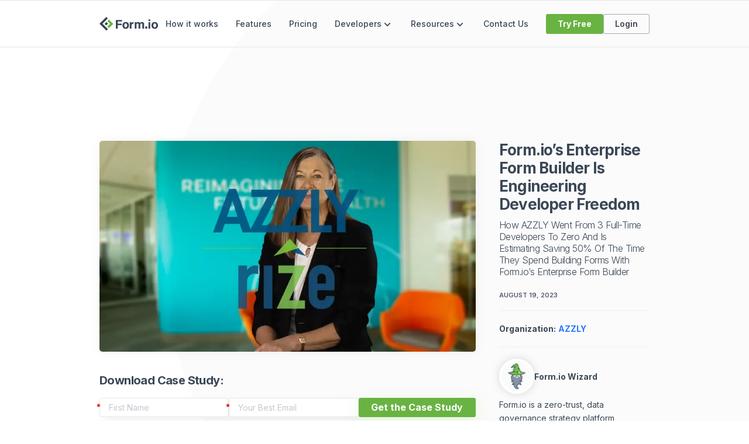

--- FILE ---
content_type: text/html; charset=UTF-8
request_url: https://form.io/case-studies/form-ios-enterprise-form-builder-is-engineering-developer-freedom/
body_size: 16188
content:
<!DOCTYPE html>
<html lang="en-US" prefix="og: https://ogp.me/ns#" class="no-js">
<head>

    <!-- Google Tag Manager -->
    <script>(function(w,d,s,l,i){w[l]=w[l]||[];w[l].push({'gtm.start':
    new Date().getTime(),event:'gtm.js'});var f=d.getElementsByTagName(s)[0],
    j=d.createElement(s),dl=l!='dataLayer'?'&l='+l:'';j.async=true;j.src=
    'https://www.googletagmanager.com/gtm.js?id='+i+dl;f.parentNode.insertBefore(j,f);
    })(window,document,'script','dataLayer','GTM-57MPB8X');</script>
    <!-- End Google Tag Manager -->
	

	<meta charset="UTF-8">
	<link rel="icon" href="https://form.io/wp-content/themes/formio/favicon.png" type="image/png" />
	<link rel="shortcut icon" href="https://form.io/wp-content/themes/formio/favicon.ico" />
	
	<meta name="viewport" content="width=device-width"; >
	
	<!-- Main Stylesheet -->
	<link rel="stylesheet" href="https://form.io/wp-content/themes/formio/style.css">
	
	<link rel="profile" href="http://gmpg.org/xfn/11">
	<link rel="pingback" href="https://form.io/xmlrpc.php">
	<!--[if lt IE 9]>
	<script src="https://form.io/wp-content/themes/formio/js/html5.js"></script>
	<![endif]-->
	
	<!-- Fonts -->
	<link href="https://fonts.googleapis.com/css2?family=Inter:wght@100;200;300;400;500;600;700;800;900&display=swap" rel="stylesheet">

	<!-- jQuery & js -->
	<script src="https://code.jquery.com/jquery-latest.min.js" crossorigin="anonymous"></script> 
	
	<script>(function(html){html.className = html.className.replace(/\bno-js\b/,'js')})(document.documentElement);</script>

<!-- Search Engine Optimization by Rank Math - https://rankmath.com/ -->
<title>Form.io&#039;s Enterprise Form Builder Is Engineering Developer Freedom - Form.io</title>
<meta name="description" content="How AZZLY Went From 3 Full-Time Developers To Zero And Is Estimating Saving 50% Of The Time They Spend Building Forms With Form.io&#039;s Enterprise Form Builder"/>
<meta name="robots" content="index, follow, max-snippet:-1, max-video-preview:-1, max-image-preview:large"/>
<link rel="canonical" href="https://form.io/case-studies/form-ios-enterprise-form-builder-is-engineering-developer-freedom/" />
<meta property="og:locale" content="en_US" />
<meta property="og:type" content="article" />
<meta property="og:title" content="Form.io&#039;s Enterprise Form Builder Is Engineering Developer Freedom - Form.io" />
<meta property="og:description" content="How AZZLY Went From 3 Full-Time Developers To Zero And Is Estimating Saving 50% Of The Time They Spend Building Forms With Form.io&#039;s Enterprise Form Builder" />
<meta property="og:url" content="https://form.io/case-studies/form-ios-enterprise-form-builder-is-engineering-developer-freedom/" />
<meta property="og:site_name" content="Form.io" />
<meta property="og:updated_time" content="2025-07-23T20:14:04+00:00" />
<meta property="og:image" content="https://form.io/wp-content/uploads/cover-azzly.webp" />
<meta property="og:image:secure_url" content="https://form.io/wp-content/uploads/cover-azzly.webp" />
<meta property="og:image:width" content="900" />
<meta property="og:image:height" content="506" />
<meta property="og:image:alt" content="AZZLY Case Study: Enterprise Form Builder" />
<meta property="og:image:type" content="image/webp" />
<meta name="twitter:card" content="summary_large_image" />
<meta name="twitter:title" content="Form.io&#039;s Enterprise Form Builder Is Engineering Developer Freedom - Form.io" />
<meta name="twitter:description" content="How AZZLY Went From 3 Full-Time Developers To Zero And Is Estimating Saving 50% Of The Time They Spend Building Forms With Form.io&#039;s Enterprise Form Builder" />
<meta name="twitter:image" content="https://form.io/wp-content/uploads/cover-azzly.webp" />
<!-- /Rank Math WordPress SEO plugin -->

<link rel="alternate" type="application/rss+xml" title="Form.io &raquo; Feed" href="https://form.io/feed/" />
<link rel="alternate" type="application/rss+xml" title="Form.io &raquo; Comments Feed" href="https://form.io/comments/feed/" />
<link rel="alternate" title="oEmbed (JSON)" type="application/json+oembed" href="https://form.io/wp-json/oembed/1.0/embed?url=https%3A%2F%2Fform.io%2Fcase-studies%2Fform-ios-enterprise-form-builder-is-engineering-developer-freedom%2F" />
<link rel="alternate" title="oEmbed (XML)" type="text/xml+oembed" href="https://form.io/wp-json/oembed/1.0/embed?url=https%3A%2F%2Fform.io%2Fcase-studies%2Fform-ios-enterprise-form-builder-is-engineering-developer-freedom%2F&#038;format=xml" />
<style id='wp-img-auto-sizes-contain-inline-css' type='text/css'>
img:is([sizes=auto i],[sizes^="auto," i]){contain-intrinsic-size:3000px 1500px}
/*# sourceURL=wp-img-auto-sizes-contain-inline-css */
</style>
<style id='wp-emoji-styles-inline-css' type='text/css'>

	img.wp-smiley, img.emoji {
		display: inline !important;
		border: none !important;
		box-shadow: none !important;
		height: 1em !important;
		width: 1em !important;
		margin: 0 0.07em !important;
		vertical-align: -0.1em !important;
		background: none !important;
		padding: 0 !important;
	}
/*# sourceURL=wp-emoji-styles-inline-css */
</style>
<style id='wp-block-library-inline-css' type='text/css'>
:root{--wp-block-synced-color:#7a00df;--wp-block-synced-color--rgb:122,0,223;--wp-bound-block-color:var(--wp-block-synced-color);--wp-editor-canvas-background:#ddd;--wp-admin-theme-color:#007cba;--wp-admin-theme-color--rgb:0,124,186;--wp-admin-theme-color-darker-10:#006ba1;--wp-admin-theme-color-darker-10--rgb:0,107,160.5;--wp-admin-theme-color-darker-20:#005a87;--wp-admin-theme-color-darker-20--rgb:0,90,135;--wp-admin-border-width-focus:2px}@media (min-resolution:192dpi){:root{--wp-admin-border-width-focus:1.5px}}.wp-element-button{cursor:pointer}:root .has-very-light-gray-background-color{background-color:#eee}:root .has-very-dark-gray-background-color{background-color:#313131}:root .has-very-light-gray-color{color:#eee}:root .has-very-dark-gray-color{color:#313131}:root .has-vivid-green-cyan-to-vivid-cyan-blue-gradient-background{background:linear-gradient(135deg,#00d084,#0693e3)}:root .has-purple-crush-gradient-background{background:linear-gradient(135deg,#34e2e4,#4721fb 50%,#ab1dfe)}:root .has-hazy-dawn-gradient-background{background:linear-gradient(135deg,#faaca8,#dad0ec)}:root .has-subdued-olive-gradient-background{background:linear-gradient(135deg,#fafae1,#67a671)}:root .has-atomic-cream-gradient-background{background:linear-gradient(135deg,#fdd79a,#004a59)}:root .has-nightshade-gradient-background{background:linear-gradient(135deg,#330968,#31cdcf)}:root .has-midnight-gradient-background{background:linear-gradient(135deg,#020381,#2874fc)}:root{--wp--preset--font-size--normal:16px;--wp--preset--font-size--huge:42px}.has-regular-font-size{font-size:1em}.has-larger-font-size{font-size:2.625em}.has-normal-font-size{font-size:var(--wp--preset--font-size--normal)}.has-huge-font-size{font-size:var(--wp--preset--font-size--huge)}.has-text-align-center{text-align:center}.has-text-align-left{text-align:left}.has-text-align-right{text-align:right}.has-fit-text{white-space:nowrap!important}#end-resizable-editor-section{display:none}.aligncenter{clear:both}.items-justified-left{justify-content:flex-start}.items-justified-center{justify-content:center}.items-justified-right{justify-content:flex-end}.items-justified-space-between{justify-content:space-between}.screen-reader-text{border:0;clip-path:inset(50%);height:1px;margin:-1px;overflow:hidden;padding:0;position:absolute;width:1px;word-wrap:normal!important}.screen-reader-text:focus{background-color:#ddd;clip-path:none;color:#444;display:block;font-size:1em;height:auto;left:5px;line-height:normal;padding:15px 23px 14px;text-decoration:none;top:5px;width:auto;z-index:100000}html :where(.has-border-color){border-style:solid}html :where([style*=border-top-color]){border-top-style:solid}html :where([style*=border-right-color]){border-right-style:solid}html :where([style*=border-bottom-color]){border-bottom-style:solid}html :where([style*=border-left-color]){border-left-style:solid}html :where([style*=border-width]){border-style:solid}html :where([style*=border-top-width]){border-top-style:solid}html :where([style*=border-right-width]){border-right-style:solid}html :where([style*=border-bottom-width]){border-bottom-style:solid}html :where([style*=border-left-width]){border-left-style:solid}html :where(img[class*=wp-image-]){height:auto;max-width:100%}:where(figure){margin:0 0 1em}html :where(.is-position-sticky){--wp-admin--admin-bar--position-offset:var(--wp-admin--admin-bar--height,0px)}@media screen and (max-width:600px){html :where(.is-position-sticky){--wp-admin--admin-bar--position-offset:0px}}

/*# sourceURL=wp-block-library-inline-css */
</style><style id='global-styles-inline-css' type='text/css'>
:root{--wp--preset--aspect-ratio--square: 1;--wp--preset--aspect-ratio--4-3: 4/3;--wp--preset--aspect-ratio--3-4: 3/4;--wp--preset--aspect-ratio--3-2: 3/2;--wp--preset--aspect-ratio--2-3: 2/3;--wp--preset--aspect-ratio--16-9: 16/9;--wp--preset--aspect-ratio--9-16: 9/16;--wp--preset--color--black: #000000;--wp--preset--color--cyan-bluish-gray: #abb8c3;--wp--preset--color--white: #ffffff;--wp--preset--color--pale-pink: #f78da7;--wp--preset--color--vivid-red: #cf2e2e;--wp--preset--color--luminous-vivid-orange: #ff6900;--wp--preset--color--luminous-vivid-amber: #fcb900;--wp--preset--color--light-green-cyan: #7bdcb5;--wp--preset--color--vivid-green-cyan: #00d084;--wp--preset--color--pale-cyan-blue: #8ed1fc;--wp--preset--color--vivid-cyan-blue: #0693e3;--wp--preset--color--vivid-purple: #9b51e0;--wp--preset--gradient--vivid-cyan-blue-to-vivid-purple: linear-gradient(135deg,rgb(6,147,227) 0%,rgb(155,81,224) 100%);--wp--preset--gradient--light-green-cyan-to-vivid-green-cyan: linear-gradient(135deg,rgb(122,220,180) 0%,rgb(0,208,130) 100%);--wp--preset--gradient--luminous-vivid-amber-to-luminous-vivid-orange: linear-gradient(135deg,rgb(252,185,0) 0%,rgb(255,105,0) 100%);--wp--preset--gradient--luminous-vivid-orange-to-vivid-red: linear-gradient(135deg,rgb(255,105,0) 0%,rgb(207,46,46) 100%);--wp--preset--gradient--very-light-gray-to-cyan-bluish-gray: linear-gradient(135deg,rgb(238,238,238) 0%,rgb(169,184,195) 100%);--wp--preset--gradient--cool-to-warm-spectrum: linear-gradient(135deg,rgb(74,234,220) 0%,rgb(151,120,209) 20%,rgb(207,42,186) 40%,rgb(238,44,130) 60%,rgb(251,105,98) 80%,rgb(254,248,76) 100%);--wp--preset--gradient--blush-light-purple: linear-gradient(135deg,rgb(255,206,236) 0%,rgb(152,150,240) 100%);--wp--preset--gradient--blush-bordeaux: linear-gradient(135deg,rgb(254,205,165) 0%,rgb(254,45,45) 50%,rgb(107,0,62) 100%);--wp--preset--gradient--luminous-dusk: linear-gradient(135deg,rgb(255,203,112) 0%,rgb(199,81,192) 50%,rgb(65,88,208) 100%);--wp--preset--gradient--pale-ocean: linear-gradient(135deg,rgb(255,245,203) 0%,rgb(182,227,212) 50%,rgb(51,167,181) 100%);--wp--preset--gradient--electric-grass: linear-gradient(135deg,rgb(202,248,128) 0%,rgb(113,206,126) 100%);--wp--preset--gradient--midnight: linear-gradient(135deg,rgb(2,3,129) 0%,rgb(40,116,252) 100%);--wp--preset--font-size--small: 13px;--wp--preset--font-size--medium: 20px;--wp--preset--font-size--large: 36px;--wp--preset--font-size--x-large: 42px;--wp--preset--spacing--20: 0.44rem;--wp--preset--spacing--30: 0.67rem;--wp--preset--spacing--40: 1rem;--wp--preset--spacing--50: 1.5rem;--wp--preset--spacing--60: 2.25rem;--wp--preset--spacing--70: 3.38rem;--wp--preset--spacing--80: 5.06rem;--wp--preset--shadow--natural: 6px 6px 9px rgba(0, 0, 0, 0.2);--wp--preset--shadow--deep: 12px 12px 50px rgba(0, 0, 0, 0.4);--wp--preset--shadow--sharp: 6px 6px 0px rgba(0, 0, 0, 0.2);--wp--preset--shadow--outlined: 6px 6px 0px -3px rgb(255, 255, 255), 6px 6px rgb(0, 0, 0);--wp--preset--shadow--crisp: 6px 6px 0px rgb(0, 0, 0);}:where(.is-layout-flex){gap: 0.5em;}:where(.is-layout-grid){gap: 0.5em;}body .is-layout-flex{display: flex;}.is-layout-flex{flex-wrap: wrap;align-items: center;}.is-layout-flex > :is(*, div){margin: 0;}body .is-layout-grid{display: grid;}.is-layout-grid > :is(*, div){margin: 0;}:where(.wp-block-columns.is-layout-flex){gap: 2em;}:where(.wp-block-columns.is-layout-grid){gap: 2em;}:where(.wp-block-post-template.is-layout-flex){gap: 1.25em;}:where(.wp-block-post-template.is-layout-grid){gap: 1.25em;}.has-black-color{color: var(--wp--preset--color--black) !important;}.has-cyan-bluish-gray-color{color: var(--wp--preset--color--cyan-bluish-gray) !important;}.has-white-color{color: var(--wp--preset--color--white) !important;}.has-pale-pink-color{color: var(--wp--preset--color--pale-pink) !important;}.has-vivid-red-color{color: var(--wp--preset--color--vivid-red) !important;}.has-luminous-vivid-orange-color{color: var(--wp--preset--color--luminous-vivid-orange) !important;}.has-luminous-vivid-amber-color{color: var(--wp--preset--color--luminous-vivid-amber) !important;}.has-light-green-cyan-color{color: var(--wp--preset--color--light-green-cyan) !important;}.has-vivid-green-cyan-color{color: var(--wp--preset--color--vivid-green-cyan) !important;}.has-pale-cyan-blue-color{color: var(--wp--preset--color--pale-cyan-blue) !important;}.has-vivid-cyan-blue-color{color: var(--wp--preset--color--vivid-cyan-blue) !important;}.has-vivid-purple-color{color: var(--wp--preset--color--vivid-purple) !important;}.has-black-background-color{background-color: var(--wp--preset--color--black) !important;}.has-cyan-bluish-gray-background-color{background-color: var(--wp--preset--color--cyan-bluish-gray) !important;}.has-white-background-color{background-color: var(--wp--preset--color--white) !important;}.has-pale-pink-background-color{background-color: var(--wp--preset--color--pale-pink) !important;}.has-vivid-red-background-color{background-color: var(--wp--preset--color--vivid-red) !important;}.has-luminous-vivid-orange-background-color{background-color: var(--wp--preset--color--luminous-vivid-orange) !important;}.has-luminous-vivid-amber-background-color{background-color: var(--wp--preset--color--luminous-vivid-amber) !important;}.has-light-green-cyan-background-color{background-color: var(--wp--preset--color--light-green-cyan) !important;}.has-vivid-green-cyan-background-color{background-color: var(--wp--preset--color--vivid-green-cyan) !important;}.has-pale-cyan-blue-background-color{background-color: var(--wp--preset--color--pale-cyan-blue) !important;}.has-vivid-cyan-blue-background-color{background-color: var(--wp--preset--color--vivid-cyan-blue) !important;}.has-vivid-purple-background-color{background-color: var(--wp--preset--color--vivid-purple) !important;}.has-black-border-color{border-color: var(--wp--preset--color--black) !important;}.has-cyan-bluish-gray-border-color{border-color: var(--wp--preset--color--cyan-bluish-gray) !important;}.has-white-border-color{border-color: var(--wp--preset--color--white) !important;}.has-pale-pink-border-color{border-color: var(--wp--preset--color--pale-pink) !important;}.has-vivid-red-border-color{border-color: var(--wp--preset--color--vivid-red) !important;}.has-luminous-vivid-orange-border-color{border-color: var(--wp--preset--color--luminous-vivid-orange) !important;}.has-luminous-vivid-amber-border-color{border-color: var(--wp--preset--color--luminous-vivid-amber) !important;}.has-light-green-cyan-border-color{border-color: var(--wp--preset--color--light-green-cyan) !important;}.has-vivid-green-cyan-border-color{border-color: var(--wp--preset--color--vivid-green-cyan) !important;}.has-pale-cyan-blue-border-color{border-color: var(--wp--preset--color--pale-cyan-blue) !important;}.has-vivid-cyan-blue-border-color{border-color: var(--wp--preset--color--vivid-cyan-blue) !important;}.has-vivid-purple-border-color{border-color: var(--wp--preset--color--vivid-purple) !important;}.has-vivid-cyan-blue-to-vivid-purple-gradient-background{background: var(--wp--preset--gradient--vivid-cyan-blue-to-vivid-purple) !important;}.has-light-green-cyan-to-vivid-green-cyan-gradient-background{background: var(--wp--preset--gradient--light-green-cyan-to-vivid-green-cyan) !important;}.has-luminous-vivid-amber-to-luminous-vivid-orange-gradient-background{background: var(--wp--preset--gradient--luminous-vivid-amber-to-luminous-vivid-orange) !important;}.has-luminous-vivid-orange-to-vivid-red-gradient-background{background: var(--wp--preset--gradient--luminous-vivid-orange-to-vivid-red) !important;}.has-very-light-gray-to-cyan-bluish-gray-gradient-background{background: var(--wp--preset--gradient--very-light-gray-to-cyan-bluish-gray) !important;}.has-cool-to-warm-spectrum-gradient-background{background: var(--wp--preset--gradient--cool-to-warm-spectrum) !important;}.has-blush-light-purple-gradient-background{background: var(--wp--preset--gradient--blush-light-purple) !important;}.has-blush-bordeaux-gradient-background{background: var(--wp--preset--gradient--blush-bordeaux) !important;}.has-luminous-dusk-gradient-background{background: var(--wp--preset--gradient--luminous-dusk) !important;}.has-pale-ocean-gradient-background{background: var(--wp--preset--gradient--pale-ocean) !important;}.has-electric-grass-gradient-background{background: var(--wp--preset--gradient--electric-grass) !important;}.has-midnight-gradient-background{background: var(--wp--preset--gradient--midnight) !important;}.has-small-font-size{font-size: var(--wp--preset--font-size--small) !important;}.has-medium-font-size{font-size: var(--wp--preset--font-size--medium) !important;}.has-large-font-size{font-size: var(--wp--preset--font-size--large) !important;}.has-x-large-font-size{font-size: var(--wp--preset--font-size--x-large) !important;}
/*# sourceURL=global-styles-inline-css */
</style>

<style id='classic-theme-styles-inline-css' type='text/css'>
/*! This file is auto-generated */
.wp-block-button__link{color:#fff;background-color:#32373c;border-radius:9999px;box-shadow:none;text-decoration:none;padding:calc(.667em + 2px) calc(1.333em + 2px);font-size:1.125em}.wp-block-file__button{background:#32373c;color:#fff;text-decoration:none}
/*# sourceURL=/wp-includes/css/classic-themes.min.css */
</style>
<script type="text/javascript" src="https://form.io/wp-includes/js/jquery/jquery.min.js?ver=3.7.1" id="jquery-core-js"></script>
<script type="text/javascript" src="https://form.io/wp-includes/js/jquery/jquery-migrate.min.js?ver=3.4.1" id="jquery-migrate-js"></script>
<link rel="https://api.w.org/" href="https://form.io/wp-json/" /><link rel="alternate" title="JSON" type="application/json" href="https://form.io/wp-json/wp/v2/case-studies/454" /><link rel="EditURI" type="application/rsd+xml" title="RSD" href="https://form.io/xmlrpc.php?rsd" />
<meta name="generator" content="WordPress 6.9" />
<link rel='shortlink' href='https://form.io/?p=454' />

</head>

<body class="wp-singular case-studies-template-default single single-case-studies postid-454 wp-theme-formio" >

    <!-- Google Tag Manager (noscript) -->
    <noscript><iframe src="https://www.googletagmanager.com/ns.html?id=GTM-57MPB8X"
    height="0" width="0" style="display:none;visibility:hidden"></iframe></noscript>
    <!-- End Google Tag Manager (noscript) -->

	<div class="blackcover"></div>
	<div class="lightbox image">
        <button class="reverse-tab" aria-hidden="true"></button>
        <button class="forward-landing" aria-hidden="true"></button>
         <button class="close-lightbox close-button" onclick="closeLightbox();"><svg xmlns="http://www.w3.org/2000/svg" viewBox="0 0 24 24" width="24" height="24"><path fill="none" d="M0 0h24v24H0z"></path><path d="M12.0007 10.5865L16.9504 5.63672L18.3646 7.05093L13.4149 12.0007L18.3646 16.9504L16.9504 18.3646L12.0007 13.4149L7.05093 18.3646L5.63672 16.9504L10.5865 12.0007L5.63672 7.05093L7.05093 5.63672L12.0007 10.5865Z" fill="rgba(255,255,255,1)"></path></svg></button>
        <div class="imagebox">
            <img src="" alt="Enlarged Image" class="">
        </div>
        <button class="reverse-landing" aria-hidden="true"></button>
        <button class="forward-tab" aria-hidden="true"></button>
    </div>
    
    <div id="container">

        <div class="bigcircle-container">
            <div class="bigcircle"></div>
        </div>

        <header class="main stripe">
            <div class="stripe-inside">
                <button class="hamburger"><svg xmlns="http://www.w3.org/2000/svg" viewBox="0 0 24 24" fill="rgba(58,71,86,1)"><path fill="none" d="M0 0h24v24H0z"></path><path d="M3 4H21V6H3V4ZM3 11H21V13H3V11ZM3 18H21V20H3V18Z"></path></svg> Menu</button>
                <div class="logo-wrap"><a title="Form.io Home" href="/" class="logo clearfix"><img src="https://form.io/wp-content/themes/formio/images/brand/logo-formio-horizontal-lightbg.svg" alt="Form.io Logo"></a></div>
                <div class="logo-icon"><a title="Form.io Home" href="/" class="logo clearfix"><img src="https://form.io/wp-content/themes/formio/images/brand/icon-formio-lightbg.svg" alt="Form.io Logo"></a></div>
                <div class="menuwrap">
                    <div class="logo-icon-menu"><img src="https://form.io/wp-content/themes/formio/images/brand/icon-formio-lightbg.svg" alt="Form.io logo brandmark"></div>
                    <ul class="menu">
                        <li class="how-it-works"><a title="How it Works" href="/how-it-works">How it works</a></li>
                        <li class="features"><a title="Features" href="/features">Features</a></li>
                        <li class="pricing"><a title="Pricing" href="/configuration-based-pricing">Pricing</a></li>
                        <li class="developers developers-submenu withiconright dropdown">
                            <button title="Developers">Developers <svg xmlns="http://www.w3.org/2000/svg" viewBox="0 0 24 24" fill="rgba(55,68,82,1)"><path fill="none" d="M0 0h24v24H0z"></path><path d="M11.9999 13.1714L16.9497 8.22168L18.3639 9.63589L11.9999 15.9999L5.63599 9.63589L7.0502 8.22168L11.9999 13.1714Z"></path></svg></button>
                            <div class="submenu">
                                <div class="submenu-triangle"></div>
                                <button class="close-submenu"><svg xmlns="http://www.w3.org/2000/svg" viewBox="0 0 24 24" fill="rgba(86,96,115,1)"><path fill="none" d="M0 0h24v24H0z"></path><path d="M11.9997 10.5865L16.9495 5.63672L18.3637 7.05093L13.4139 12.0007L18.3637 16.9504L16.9495 18.3646L11.9997 13.4149L7.04996 18.3646L5.63574 16.9504L10.5855 12.0007L5.63574 7.05093L7.04996 5.63672L11.9997 10.5865Z"></path></svg></button>
                                <div class="submenu-content">
                                    <a class="longlink" rel="noreferer, ,noopener" target="_blank" title="Form.io Documentation" href="https://help.form.io">
                                        <svg xmlns="http://www.w3.org/2000/svg" viewBox="0 0 24 24" fill="rgba(105,179,66,1)"><path fill="none" d="M0 0h24v24H0z"></path><path d="M13 21V23H11V21H3C2.44772 21 2 20.5523 2 20V4C2 3.44772 2.44772 3 3 3H9C10.1947 3 11.2671 3.52375 12 4.35418C12.7329 3.52375 13.8053 3 15 3H21C21.5523 3 22 3.44772 22 4V20C22 20.5523 21.5523 21 21 21H13ZM20 19V5H15C13.8954 5 13 5.89543 13 7V19H20ZM11 19V7C11 5.89543 10.1046 5 9 5H4V19H11Z"></path></svg>
                                        <div class="longlink-title">Platform Documentation</div>
                                        <div class="longlink-desc">Start integrating Form.io into your application.</div>
                                    </a>
                                    <div class="submenu-split">
                                        <div class="submenu-split-item"><a title="API Documentation" rel="noreferer, ,noopener" target="_blank" href="https://apidocs.form.io/?version=latest" class="withicon"><svg xmlns="http://www.w3.org/2000/svg" viewBox="0 0 24 24" fill="rgba(105,179,66,1)"><path fill="none" d="M0 0h24v24H0z"></path><path d="M7.10508 8.78991C7.45179 10.0635 8.61653 11 10 11H14C16.4703 11 18.5222 12.7915 18.9274 15.1461C20.1303 15.5367 21 16.6668 21 18C21 19.6569 19.6569 21 18 21C16.3431 21 15 19.6569 15 18C15 16.7334 15.7849 15.6501 16.8949 15.2101C16.5482 13.9365 15.3835 13 14 13H10C8.87439 13 7.83566 12.6281 7 12.0004V15.1707C8.16519 15.5825 9 16.6938 9 18C9 19.6569 7.65685 21 6 21C4.34315 21 3 19.6569 3 18C3 16.6938 3.83481 15.5825 5 15.1707V8.82929C3.83481 8.41746 3 7.30622 3 6C3 4.34315 4.34315 3 6 3C7.65685 3 9 4.34315 9 6C9 7.26661 8.21506 8.34988 7.10508 8.78991ZM6 7C6.55228 7 7 6.55228 7 6C7 5.44772 6.55228 5 6 5C5.44772 5 5 5.44772 5 6C5 6.55228 5.44772 7 6 7ZM6 19C6.55228 19 7 18.5523 7 18C7 17.4477 6.55228 17 6 17C5.44772 17 5 17.4477 5 18C5 18.5523 5.44772 19 6 19ZM18 19C18.5523 19 19 18.5523 19 18C19 17.4477 18.5523 17 18 17C17.4477 17 17 17.4477 17 18C17 18.5523 17.4477 19 18 19Z"></path></svg> API Documentation</a></div>
                                        <div class="submenu-split-item"><a title="Gitter Community Support" rel="noreferer, ,noopener" target="_blank" href="https://gitter.im/formio/formio" class="withicon"><svg xmlns="http://www.w3.org/2000/svg" viewBox="0 0 24 24" fill="rgba(105,179,66,1)"><path fill="none" d="M0 0h24v24H0z"></path><path d="M5.45455 15L1 18.5V3C1 2.44772 1.44772 2 2 2H17C17.5523 2 18 2.44772 18 3V15H5.45455ZM4.76282 13H16V4H3V14.3851L4.76282 13ZM8 17H18.2372L20 18.3851V8H21C21.5523 8 22 8.44772 22 9V22.5L17.5455 19H9C8.44772 19 8 18.5523 8 18V17Z"></path></svg> Gitter Community Support</a></div>
                                        <div class="submenu-split-item"><a title="Form.io Examples" rel="noreferer, ,noopener" target="_blank" href="https://formio.github.io/formio.js/app/examples/" class="withicon"><svg xmlns="http://www.w3.org/2000/svg" viewBox="0 0 24 24" fill="rgba(105,179,66,1)"><path fill="none" d="M0 0h24v24H0z"></path><path d="M20 22H4C3.44772 22 3 21.5523 3 21V3C3 2.44772 3.44772 2 4 2H20C20.5523 2 21 2.44772 21 3V21C21 21.5523 20.5523 22 20 22ZM19 20V4H5V20H19ZM8 7H16V9H8V7ZM8 11H16V13H8V11ZM8 15H16V17H8V15Z"></path></svg> Form.io Examples</a></div>
                                        <div class="submenu-split-item"><a title="Enterprise Support" href="/enterprise-support" class="withicon"><img src="https://form.io/wp-content/themes/formio/images/brand/icon-formio-lightbg.svg" alt="Form.io Brandmark"> Enterprise Support</a></div>
                                        <div class="submenu-split-item"><a title="Release Notes" href="/release-notes" class="withicon"><svg xmlns="http://www.w3.org/2000/svg" viewBox="0 0 24 24" fill="rgba(105,179,66,1)"><path fill="none" d="M0 0h24v24H0z"></path><path d="M21 15L15 20.996L4.00221 21C3.4487 21 3 20.5551 3 20.0066V3.9934C3 3.44476 3.44495 3 3.9934 3H20.0066C20.5552 3 21 3.45576 21 4.00247V15ZM19 5H5V19H13V14C13 13.4872 13.386 13.0645 13.8834 13.0067L14 13L19 12.999V5ZM18.171 14.999L15 15V18.169L18.171 14.999Z"></path></svg> Release Notes</a></div>
                                    </div>
                                </div>
                                <div class="submenu-content bottom">
 
                                    <a class="longlink hauto" rel="noreferer, ,noopener" target="_blank" title="Form.io on Github" href="https://github.com/formio/formio.js">
                                        <svg xmlns="http://www.w3.org/2000/svg" viewBox="0 0 24 24" fill="rgba(105,179,66,1)"><path fill="none" d="M0 0h24v24H0z"></path><path d="M12.001 2C6.47598 2 2.00098 6.475 2.00098 12C2.00098 16.425 4.86348 20.1625 8.83848 21.4875C9.33848 21.575 9.52598 21.275 9.52598 21.0125C9.52598 20.775 9.51348 19.9875 9.51348 19.15C7.00098 19.6125 6.35098 18.5375 6.15098 17.975C6.03848 17.6875 5.55098 16.8 5.12598 16.5625C4.77598 16.375 4.27598 15.9125 5.11348 15.9C5.90098 15.8875 6.46348 16.625 6.65098 16.925C7.55098 18.4375 8.98848 18.0125 9.56348 17.75C9.65098 17.1 9.91348 16.6625 10.201 16.4125C7.97598 16.1625 5.65098 15.3 5.65098 11.475C5.65098 10.3875 6.03848 9.4875 6.67598 8.7875C6.57598 8.5375 6.22598 7.5125 6.77598 6.1375C6.77598 6.1375 7.61348 5.875 9.52598 7.1625C10.326 6.9375 11.176 6.825 12.026 6.825C12.876 6.825 13.726 6.9375 14.526 7.1625C16.4385 5.8625 17.276 6.1375 17.276 6.1375C17.826 7.5125 17.476 8.5375 17.376 8.7875C18.0135 9.4875 18.401 10.375 18.401 11.475C18.401 15.3125 16.0635 16.1625 13.8385 16.4125C14.201 16.725 14.5135 17.325 14.5135 18.2625C14.5135 19.6 14.501 20.675 14.501 21.0125C14.501 21.275 14.6885 21.5875 15.1885 21.4875C19.259 20.1133 21.9999 16.2963 22.001 12C22.001 6.475 17.526 2 12.001 2Z"></path></svg>
                                        <div class="longlink-title mtop5">Form.io Javascript SDK on Github</div>
                                        <div class="longlink-desc">Form.io Javascript SDK is part of our open source formio.js library.</div>
                                    </a>
                                    <a class="longlink hauto two" rel="noreferer, ,noopener" target="_blank" title="Form.io UAG on Github" href="https://github.com/formio/uag">
                                        <svg xmlns="http://www.w3.org/2000/svg" viewBox="0 0 24 24" fill="rgba(105,179,66,1)"><path fill="none" d="M0 0h24v24H0z"></path><path d="M12.001 2C6.47598 2 2.00098 6.475 2.00098 12C2.00098 16.425 4.86348 20.1625 8.83848 21.4875C9.33848 21.575 9.52598 21.275 9.52598 21.0125C9.52598 20.775 9.51348 19.9875 9.51348 19.15C7.00098 19.6125 6.35098 18.5375 6.15098 17.975C6.03848 17.6875 5.55098 16.8 5.12598 16.5625C4.77598 16.375 4.27598 15.9125 5.11348 15.9C5.90098 15.8875 6.46348 16.625 6.65098 16.925C7.55098 18.4375 8.98848 18.0125 9.56348 17.75C9.65098 17.1 9.91348 16.6625 10.201 16.4125C7.97598 16.1625 5.65098 15.3 5.65098 11.475C5.65098 10.3875 6.03848 9.4875 6.67598 8.7875C6.57598 8.5375 6.22598 7.5125 6.77598 6.1375C6.77598 6.1375 7.61348 5.875 9.52598 7.1625C10.326 6.9375 11.176 6.825 12.026 6.825C12.876 6.825 13.726 6.9375 14.526 7.1625C16.4385 5.8625 17.276 6.1375 17.276 6.1375C17.826 7.5125 17.476 8.5375 17.376 8.7875C18.0135 9.4875 18.401 10.375 18.401 11.475C18.401 15.3125 16.0635 16.1625 13.8385 16.4125C14.201 16.725 14.5135 17.325 14.5135 18.2625C14.5135 19.6 14.501 20.675 14.501 21.0125C14.501 21.275 14.6885 21.5875 15.1885 21.4875C19.259 20.1133 21.9999 16.2963 22.001 12C22.001 6.475 17.526 2 12.001 2Z"></path></svg>
                                        <div class="longlink-title mtop5">Form.io Universal Agent Gateway (UAG) on Github</div>
                                        <div class="longlink-desc">Provide dynamic context, guardrails, and data access for AI agents.</div>
                                    </a>
                                </div>
                                
                            </div>
                        </li>
                        <li class="resources resources-submenu withiconright dropdown">
                            <button class="toplevel" title="Resources">Resources <svg xmlns="http://www.w3.org/2000/svg" viewBox="0 0 24 24" fill="rgba(55,68,82,1)"><path fill="none" d="M0 0h24v24H0z"></path><path d="M11.9999 13.1714L16.9497 8.22168L18.3639 9.63589L11.9999 15.9999L5.63599 9.63589L7.0502 8.22168L11.9999 13.1714Z"></path></svg></button>
                            <div class="submenu">
                                <div class="submenu-triangle"></div>
                                <button class="close-submenu"><svg xmlns="http://www.w3.org/2000/svg" viewBox="0 0 24 24" fill="rgba(86,96,115,1)"><path fill="none" d="M0 0h24v24H0z"></path><path d="M11.9997 10.5865L16.9495 5.63672L18.3637 7.05093L13.4139 12.0007L18.3637 16.9504L16.9495 18.3646L11.9997 13.4149L7.04996 18.3646L5.63574 16.9504L10.5855 12.0007L5.63574 7.05093L7.04996 5.63672L11.9997 10.5865Z"></path></svg></button>
                                <div class="submenu-content">
                                    <a class="longlink" title="About Form.io" href="/about">
                                        <img src="https://form.io/wp-content/themes/formio/images/brand/icon-formio-lightbg.svg" alt="Form.io Brandmark">
                                        <div class="longlink-title">About Form.io</div>
                                        <div class="longlink-desc">Read about the company and leadership.</div>
                                    </a>
                                    <div class="submenu-split">
                                        <div class="submenu-split-item"><a title="Industries" href="/industries/" class="withicon"><svg xmlns="http://www.w3.org/2000/svg" viewBox="0 0 24 24" fill="rgba(105,179,66,1)"><path fill="none" d="M0 0h24v24H0z"></path><path d="M10 10.1111V1L21 7V21H3V7L10 10.1111ZM12 4.36908V13.1886L5 10.0775V19H19V8.18727L12 4.36908Z"></path></svg> Industries</a></div>
                                        <div class="submenu-split-item"><a title="Case Studies" href="/formio-case-studies/" class="withicon"><svg xmlns="http://www.w3.org/2000/svg" viewBox="0 0 24 24" fill="rgba(105,179,66,1)"><path fill="none" d="M0 0h24v24H0z"></path><path d="M21 8V20.9932C21 21.5501 20.5552 22 20.0066 22H3.9934C3.44495 22 3 21.556 3 21.0082V2.9918C3 2.45531 3.4487 2 4.00221 2H14.9968L21 8ZM19 9H14V4H5V20H19V9ZM8 7H11V9H8V7ZM8 11H16V13H8V11ZM8 15H16V17H8V15Z"></path></svg> Case Studies</a></div>
                                        <div class="submenu-split-item"><a title="Customers" href="/enterprise-business-process-customers/" class="withicon"><svg xmlns="http://www.w3.org/2000/svg" viewBox="0 0 24 24" fill="rgba(105,179,66,1)"><path fill="none" d="M0 0h24v24H0z"></path><path d="M12.0006 18.26L4.94715 22.2082L6.52248 14.2799L0.587891 8.7918L8.61493 7.84006L12.0006 0.5L15.3862 7.84006L23.4132 8.7918L17.4787 14.2799L19.054 22.2082L12.0006 18.26ZM12.0006 15.968L16.2473 18.3451L15.2988 13.5717L18.8719 10.2674L14.039 9.69434L12.0006 5.27502L9.96214 9.69434L5.12921 10.2674L8.70231 13.5717L7.75383 18.3451L12.0006 15.968Z"></path></svg> Customers</a></div>
                                        <div class="submenu-split-item"><a title="Blog" href="/blog" class="withicon"><svg xmlns="http://www.w3.org/2000/svg" viewBox="0 0 24 24" fill="rgba(105,179,66,1)"><path fill="none" d="M0 0h24v24H0z"></path><path d="M16 20V4H4V19C4 19.5523 4.44772 20 5 20H16ZM19 22H5C3.34315 22 2 20.6569 2 19V3C2 2.44772 2.44772 2 3 2H17C17.5523 2 18 2.44772 18 3V10H22V19C22 20.6569 20.6569 22 19 22ZM18 12V19C18 19.5523 18.4477 20 19 20C19.5523 20 20 19.5523 20 19V12H18ZM6 6H12V12H6V6ZM8 8V10H10V8H8ZM6 13H14V15H6V13ZM6 16H14V18H6V16Z"></path></svg> Blog</a></div>
                                        <div class="submenu-split-item"><a title="Partners" href="/formio-partners/" class="withicon"><svg xmlns="http://www.w3.org/2000/svg" viewBox="0 0 24 24" fill="rgba(105,179,66,1)"><path fill="none" d="M0 0h24v24H0z"></path><path d="M12.382 3C12.7607 3 13.107 3.214 13.2764 3.55279L14 5H20C20.5523 5 21 5.44772 21 6V17C21 17.5523 20.5523 18 20 18H13.618C13.2393 18 12.893 17.786 12.7236 17.4472L12 16H5V22H3V3H12.382ZM11.7639 5H5V14H13.2361L14.2361 16H19V7H12.7639L11.7639 5Z"></path></svg> Partners</a></div>
                                        <div class="submenu-split-item"><a title="Form.io Events" href="/events/" class="withicon"><svg xmlns="http://www.w3.org/2000/svg" viewBox="0 0 24 24" fill="rgba(105,179,66,1)"><path fill="none" d="M0 0h24v24H0z"></path><path d="M17 3H21C21.5523 3 22 3.44772 22 4V20C22 20.5523 21.5523 21 21 21H3C2.44772 21 2 20.5523 2 20V4C2 3.44772 2.44772 3 3 3H7V1H9V3H15V1H17V3ZM4 9V19H20V9H4ZM6 13H11V17H6V13Z"></path></svg> Events</a></div>
                                        <div class="submenu-split-item"><a title="Form.io Resellers" href="/formio-resellers/" class="withicon"><svg xmlns="http://www.w3.org/2000/svg" viewBox="0 0 24 24" fill="rgba(105,179,66,1)"><path fill="none" d="M0 0h24v24H0z"></path><path d="M22 12C22 17.5228 17.5229 22 12 22C6.4772 22 2 17.5228 2 12C2 6.47715 6.4772 2 12 2V4C7.5817 4 4 7.58172 4 12C4 16.4183 7.5817 20 12 20C16.4183 20 20 16.4183 20 12C20 9.25022 18.6127 6.82447 16.4998 5.38451L16.5 8H14.5V2L20.5 2V4L18.0008 3.99989C20.4293 5.82434 22 8.72873 22 12Z"></path></svg> Resellers</a></div>
                                        <div class="submenu-split-item"><a title="Form.io Webinars" href="/webinars/" class="withicon"><svg xmlns="http://www.w3.org/2000/svg" viewBox="0 0 24 24" fill="rgba(105,179,66,1)"><path fill="none" d="M0 0h24v24H0z"></path><path d="M2 3.9934C2 3.44476 2.45531 3 2.9918 3H21.0082C21.556 3 22 3.44495 22 3.9934V20.0066C22 20.5552 21.5447 21 21.0082 21H2.9918C2.44405 21 2 20.5551 2 20.0066V3.9934ZM4 5V19H20V5H4ZM10.6219 8.41459L15.5008 11.6672C15.6846 11.7897 15.7343 12.0381 15.6117 12.2219C15.5824 12.2658 15.5447 12.3035 15.5008 12.3328L10.6219 15.5854C10.4381 15.708 10.1897 15.6583 10.0672 15.4745C10.0234 15.4088 10 15.3316 10 15.2526V8.74741C10 8.52649 10.1791 8.34741 10.4 8.34741C10.479 8.34741 10.5562 8.37078 10.6219 8.41459Z"></path></svg> Webinars</a></div>                                        
                                        <!-- <div class="submenu-split-item"><a title="Form.io Jobs" rel="noreferer, ,noopener" target="_blank" href="https://form-talent.freshteam.com/jobs" class="withicon"><svg xmlns="http://www.w3.org/2000/svg" viewBox="0 0 24 24" fill="rgba(105,179,66,1)"><path fill="none" d="M0 0h24v24H0z"></path><path d="M7 5V2C7 1.44772 7.44772 1 8 1H16C16.5523 1 17 1.44772 17 2V5H21C21.5523 5 22 5.44772 22 6V20C22 20.5523 21.5523 21 21 21H3C2.44772 21 2 20.5523 2 20V6C2 5.44772 2.44772 5 3 5H7ZM9 13H4V19H20V13H15V16H9V13ZM20 7H4V11H9V9H15V11H20V7ZM11 11V14H13V11H11ZM9 3V5H15V3H9Z"></path></svg> Jobs</a></div>-->
                                        <div class="submenu-split-item"><a title="Form.io And AI" href="/ai" class="withicon"><svg xmlns="http://www.w3.org/2000/svg" viewBox="0 0 24 24" fill="currentColor"><path d="M14 4.4375C15.3462 4.4375 16.4375 3.34619 16.4375 2H17.5625C17.5625 3.34619 18.6538 4.4375 20 4.4375V5.5625C18.6538 5.5625 17.5625 6.65381 17.5625 8H16.4375C16.4375 6.65381 15.3462 5.5625 14 5.5625V4.4375ZM1 11C4.31371 11 7 8.31371 7 5H9C9 8.31371 11.6863 11 15 11V13C11.6863 13 9 15.6863 9 19H7C7 15.6863 4.31371 13 1 13V11ZM4.87601 12C6.18717 12.7276 7.27243 13.8128 8 15.124 8.72757 13.8128 9.81283 12.7276 11.124 12 9.81283 11.2724 8.72757 10.1872 8 8.87601 7.27243 10.1872 6.18717 11.2724 4.87601 12ZM17.25 14C17.25 15.7949 15.7949 17.25 14 17.25V18.75C15.7949 18.75 17.25 20.2051 17.25 22H18.75C18.75 20.2051 20.2051 18.75 22 18.75V17.25C20.2051 17.25 18.75 15.7949 18.75 14H17.25Z"></path></svg> Form.io and AI</a></div>
                                        <div class="submenu-split-item"><a title="Less Obvious Form.io features" href="/less-obvious-form-io-featues" class="withicon"><svg xmlns="http://www.w3.org/2000/svg" viewBox="0 0 24 24" fill="currentColor"><path d="M15.0049 2.00281C17.214 2.00281 19.0049 3.79367 19.0049 6.00281C19.0049 6.73184 18.8098 7.41532 18.4691 8.00392L23.0049 8.00281V10.0028H21.0049V20.0028C21.0049 20.5551 20.5572 21.0028 20.0049 21.0028H4.00488C3.4526 21.0028 3.00488 20.5551 3.00488 20.0028V10.0028H1.00488V8.00281L5.54065 8.00392C5.19992 7.41532 5.00488 6.73184 5.00488 6.00281C5.00488 3.79367 6.79574 2.00281 9.00488 2.00281C10.2001 2.00281 11.2729 2.52702 12.0058 3.35807C12.7369 2.52702 13.8097 2.00281 15.0049 2.00281ZM11.0049 10.0028H5.00488V19.0028H11.0049V10.0028ZM19.0049 10.0028H13.0049V19.0028H19.0049V10.0028ZM9.00488 4.00281C7.90031 4.00281 7.00488 4.89824 7.00488 6.00281C7.00488 7.05717 7.82076 7.92097 8.85562 7.99732L9.00488 8.00281H11.0049V6.00281C11.0049 5.00116 10.2686 4.1715 9.30766 4.02558L9.15415 4.00829L9.00488 4.00281ZM15.0049 4.00281C13.9505 4.00281 13.0867 4.81869 13.0104 5.85355L13.0049 6.00281V8.00281H15.0049C16.0592 8.00281 16.923 7.18693 16.9994 6.15207L17.0049 6.00281C17.0049 4.89824 16.1095 4.00281 15.0049 4.00281Z"></path></svg> Did You Know?</a></div>
                                            
                                    </div>
                                </div>
                                <div class="submenu-content bottom">
                                    <a href="/uag" class="longlink hauto" title="Form.io Universial Agent Gateway (UAG)">
                                        <svg xmlns="http://www.w3.org/2000/svg" viewBox="0 0 24 24" fill="currentColor"><path d="M7 6C7 6.23676 7.04072 6.46184 7.11469 6.66999C7.22686 6.98559 7.17357 7.33638 6.97276 7.60444C6.77194 7.8725 6.45026 8.02222 6.11585 8.00327C6.0776 8.0011 6.03898 8 6 8C4.89543 8 4 8.89543 4 10C4 10.5129 4.19174 10.9786 4.50903 11.3331C4.84885 11.7128 4.84885 12.2872 4.50903 12.6669C4.19174 13.0214 4 13.4871 4 14C4 14.8842 4.57447 15.6369 5.37327 15.9001C5.84924 16.057 6.1356 16.5419 6.04308 17.0345C6.01489 17.1846 6 17.3401 6 17.5C6 18.8807 7.11929 20 8.5 20C9.75862 20 10.8015 19.069 10.9746 17.8583C10.9806 17.8165 10.9891 17.7756 11 17.7358V6C11 4.89543 10.1046 4 9 4C7.89543 4 7 4.89543 7 6ZM13 17.7358C13.0109 17.7756 13.0194 17.8165 13.0254 17.8583C13.1985 19.069 14.2414 20 15.5 20C16.8807 20 18 18.8807 18 17.5C18 17.3401 17.9851 17.1846 17.9569 17.0345C17.8644 16.5419 18.1508 16.057 18.6267 15.9001C19.4255 15.6369 20 14.8842 20 14C20 13.4871 19.8083 13.0214 19.491 12.6669C19.1511 12.2872 19.1511 11.7128 19.491 11.3331C19.8083 10.9786 20 10.5129 20 10C20 8.89543 19.1046 8 18 8C17.961 8 17.9224 8.0011 17.8841 8.00327C17.5497 8.02222 17.2281 7.8725 17.0272 7.60444C16.8264 7.33638 16.7731 6.98559 16.8853 6.66999C16.9593 6.46184 17 6.23676 17 6C17 4.89543 16.1046 4 15 4C13.8954 4 13 4.89543 13 6V17.7358ZM9 2C10.1947 2 11.2671 2.52376 12 3.35418C12.7329 2.52376 13.8053 2 15 2C17.2091 2 19 3.79086 19 6C19 6.04198 18.9994 6.08382 18.9981 6.12552C20.7243 6.56889 22 8.13546 22 10C22 10.728 21.8049 11.4116 21.4646 12C21.8049 12.5884 22 13.272 22 14C22 15.4817 21.1949 16.7734 19.9999 17.4646L20 17.5C20 19.9853 17.9853 22 15.5 22C14.0859 22 12.8248 21.3481 12 20.3285C11.1752 21.3481 9.91405 22 8.5 22C6.01472 22 4 19.9853 4 17.5L4.00014 17.4646C2.80512 16.7734 2 15.4817 2 14C2 13.272 2.19513 12.5884 2.53536 12C2.19513 11.4116 2 10.728 2 10C2 8.13546 3.27573 6.56889 5.00194 6.12552C5.00065 6.08382 5 6.04198 5 6C5 3.79086 6.79086 2 9 2Z"></path></svg>
                                        <div class="longlink-title">Form.io Universal Agent Gateway (UAG)</div>
                                        <div class="longlink-desc">Learn about our new open-source Agentic AI development tool.</div>
                                    </a>
                                    <a class="longlink hauto two" title="Form.io - Frequently Asked Questions (FAQ)" href="/faq">
                                        <svg xmlns="http://www.w3.org/2000/svg" viewBox="0 0 24 24" fill="rgba(105,179,66,1)"><path fill="none" d="M0 0h24v24H0z"></path><path d="M12 22C6.47715 22 2 17.5228 2 12C2 6.47715 6.47715 2 12 2C17.5228 2 22 6.47715 22 12C22 17.5228 17.5228 22 12 22ZM11 15V17H13V15H11ZM13 13.3551C14.4457 12.9248 15.5 11.5855 15.5 10C15.5 8.067 13.933 6.5 12 6.5C10.302 6.5 8.88637 7.70919 8.56731 9.31346L10.5288 9.70577C10.6656 9.01823 11.2723 8.5 12 8.5C12.8284 8.5 13.5 9.17157 13.5 10C13.5 10.8284 12.8284 11.5 12 11.5C11.4477 11.5 11 11.9477 11 12.5V14H13V13.3551Z"></path></svg>
                                        <div class="longlink-title">Frequently Asked Questions (FAQ)</div>
                                        <div class="longlink-desc">Get answers to the most common questions about Form.io</div>
                                    </a>
                                </div>
                            </div>
                        </li>
                        <li class=""><a title="Contact Us" href="/contact-us">Contact Us</a></li>
                        <li class="portal">
                            <a target="_blank" rel="noreferer, ,noopener" title="Login To Form.io Portal" href="https://portal.form.io" class="button primary portal">Login</a>
                        </li>
                    </ul>
                </div>
                <div class="header-buttons">
                    <a class="button primary" title="Try Free" href="/try-formio-for-free">Try Free</a>
                    <a target="_blank" rel="noreferer, ,noopener" title="Try Form.io for free" href="https://portal.form.io" class="button portal standard outlined">Login</a>
                </div>
            </div>
        </header>
        <script type="application/ld+json">
        {
    "@context": "https://schema.org",
    "@type": "BlogPosting",
    "headline": "Form.io&#8217;s Enterprise Form Builder Is Engineering Developer Freedom",
    "description": "How AZZLY Went From 3 Full-Time Developers To Zero And Is Estimating Saving 50% Of The Time They Spend Building Forms With Form.io\\'s Enterprise Form Builder",
    "datePublished": "2023-08-19",
    "author": {
        "@type": "Person",
        "name": "Form.io Wizard",
        "url": "https://form.io/author/admin/"
    },
    "publisher": {
        "@type": "Organization",
        "name": "Form.io",
        "logo": {
            "@type": "ImageObject",
            "url": "https://form.io/wp-content/themes/formio/images/brand/logo-formio-horizontal-lightbg.svg"
        },
        "sameAs": [
            "https://www.linkedin.com/company/form-io/",
            "https://github.com/formio"
        ]
    },
    "image": "https://form.io/wp-content/uploads/cover-azzly.webp",
    "keywords": "Enterprise form builder",
    "mainEntityOfPage": {
        "@type": "WebPage",
        "@id": "https://form.io/case-studies/form-ios-enterprise-form-builder-is-engineering-developer-freedom/"
    },
    "about": {
        "@type": "Organization",
        "name": "AZZLY",
        "url": "https://azzly.com/"
    }
}    </script>
    
    <link rel="stylesheet" href="https://cdn.form.io/formiojs/formio.full.min.css">
    <script src="https://cdn.form.io/formiojs/formio.full.min.js"></script>

	<div class="wrapper stripe single-case-studies">

		<div id="primary" class="content-area stripe-inside breathe">

			<div class="post-wrap">
                <main id="main" class="site-main" role="main">

                     
                            
	<div class="post-thumbnail">
		<img width="900" height="506" src="https://form.io/wp-content/uploads/cover-azzly.webp" class="attachment-post-thumbnail size-post-thumbnail wp-post-image" alt="AZZLY Case Study: Enterprise Form Builder" decoding="async" fetchpriority="high" srcset="https://form.io/wp-content/uploads/cover-azzly.webp 900w, https://form.io/wp-content/uploads/cover-azzly-600x338.webp 600w, https://form.io/wp-content/uploads/cover-azzly-304x171.webp 304w, https://form.io/wp-content/uploads/cover-azzly-768x432.webp 768w, https://form.io/wp-content/uploads/cover-azzly-720x405.webp 720w" sizes="(max-width: 900px) 100vw, 900px" />	</div><!-- .post-thumbnail -->

	                            
                                                                                
                    
                                            <div class="magnet-form">
                            <h3 class="strong magnet">Download Case Study:</h3>
                            <div id="formioEmbed"></div>
                        </div>
                                        

                    
<article id="post-454" class="post-454 case-studies type-case-studies status-publish has-post-thumbnail hentry">

    <div class="entry-content">
            </div><!-- .entry-content -->

</article><!-- #post-## -->

                </main><!-- .site-main -->

                <div class="sidebar post-content">
                    <header class="entry-header">
                        <h1 class="entry-title">Form.io&#8217;s Enterprise Form Builder Is Engineering Developer Freedom</h1>                    </header><!-- .entry-header -->
                    <h2 class="excerpt"><p>How AZZLY Went From 3 Full-Time Developers To Zero And Is Estimating Saving 50% Of The Time They Spend Building Forms With Form.io&#8217;s Enterprise Form Builder</p>
</h2>
                    <div class="post-date">August 19, 2023</span><!-- <span class="cat-wrap">&nbsp;&nbsp;&middot;&nbsp;&nbsp;< ?php the_category('&nbsp;&nbsp;&middot;&nbsp;&nbsp;' ); ?></span>--></div>
                                            <div class="org-info">
                                                            <span class="strong">Organization:</span> 
                                <a class="strong" rel="noreferrer, noopener" target="_blank" title="AZZLY" href="https://azzly.com/"><span class="org-name-text">AZZLY</span></a> 
                                                    </div>
                                            
<div class="author-info">
	<h2 class="author-heading">Published by</h2>
	<div class="author-avatar">
		<img alt='' src='https://secure.gravatar.com/avatar/e68b559fcd32a5405753bf0288d81866a45fefffb46dea7fc003d0b061200081?s=56&#038;d=identicon&#038;r=g' srcset='https://secure.gravatar.com/avatar/e68b559fcd32a5405753bf0288d81866a45fefffb46dea7fc003d0b061200081?s=112&#038;d=identicon&#038;r=g 2x' class='avatar avatar-56 photo' height='56' width='56' loading='lazy' decoding='async'/>        <!--<a href="< ?php echo get_author_posts_url(get_the_author_meta( 'ID' )); ?>">< ?php the_author(); ?></a>-->
        <b>Form.io Wizard</b>
	</div><!-- .author-avatar -->

	<div class="author-description">
		<h3 class="author-title">
			
			<!--< ?php global $user_ID; if ( get_the_author_meta('user_email',$user_ID) ) : ?>
				<span class="website email"><a title="Email Author" href="mailto:< ?php the_author_meta('email'); ?>"><i class="fa fa-envelope"></i>&nbsp; Email</a></span>
			< ?php endif; ?> 

			< ?php global $user_ID; if ( get_the_author_meta('user_url',$user_ID) ) : // If a user has filled out their decscription show a bio on their entries	?>
				<span class="website"><a target="_blank" title="Author's Website" href="< ?php the_author_meta('url'); ?>">Website</a></span>
			< ?php endif; ?>-->
		</h3>
		<p class="author-bio">
			Form.io is a zero-trust, data governance strategy platform, embedded in your environment, that enables you to build business process workflow applications or anything that uses forms with lightning bolt speed. Form.io is unique in its reach to the application layer regarding governance because we acknowledge forms are the primary entry point into everything data related.

Forms are the UI, forms are the data model, and forms are the API model.		</p><!-- .author-bio -->
		
	</div><!-- .author-description -->
</div><!-- .author-info -->
                </div>
            </div>

		</div><!-- .content-area -->

	</div>

    <div class="stripe case-study contact color-bar">
        <div class="stripe-inside breathexless">
            <div class="bar">
    <div class="icon-circle">
        <img src="https://form.io/wp-content/themes/formio/images/configurations/product-pro-services.svg" alt="Get Answers">
    </div>
    <div class="bar-right">
        <h4 class="strong">Need More Answers?</h4>
        <p class="lightweight">Ask and we'll get back with you in 1 business day.</p>
        <div class="columns three">
            <div class="column">
                <div class="column-text">
                    <h6>Contact Us</h6>
                    <p><a href="/contact-us" title="Contact Us">Send us a message</a> to <span class="strong">contact support</span> or ask a question.</p>
                    <p><a title="Schedule a meeting" class="" onclick="Calendly.initPopupWidget({url: 'https://calendly.com/formio-sales/general'});return false;">Schedule a meeting</a></p>
                </div>
            </div>
            <div class="column">
                <div class="column-text">
                    <h6>Open Source Platform</h6>
                    <p>Read our <a href="/faq">FAQ</a> to find out what exactly is Open Source</p>
                    <p>View the <a target="_blank" rel="noreferer, ,noopener" href="https://help.form.io/">Platform Documentation</a></p>
                    <p>View the <a target="_blank" rel="noreferer, ,noopener" href="https://apidocs.form.io/?version=latest">API Documentation</a></p>
                    <p>View the <a target="_blank" rel="noreferer, ,noopener" href="https://github.com/formio/formio">Open Source Code</a></p>
                </div>
            </div>
            <div class="column">
                <div class="column-text">
                    <h6>Learn More</h6>
                    <p>Learn <a href="/how-it-works">How It Works</a></p>
                    <p>Read the <a href="/release-notes">Release Notes</a></p>
                    <p>Discover <a href="/industries">Industries</a> that use Form.io</p>
                    <p>Read our <a href="/blog">Blog</a></p>
                </div>
            </div>
        </div>
    </div>
</div>        </div>
    </div>

					


            <div class="stripe footer breathe">
                <div class="stripe-inside">
                    <div class="columns">
                        <div class="column first">
                            <div class="column-text">
                                <div class="logo-wrap"><a href="/index.html" class="logo-footer clearfix"><img src="https://form.io/wp-content/themes/formio/images/brand/logo-formio-horizontal-lightbg.svg" alt="Form.io Logo"></a></div>
                                <div class="address">
                                    2001 Ross Ave<br>
                                    Suite #700<br>
                                    Dallas, TX 75201
                                </div>
                                <div class="copyright"><span id="copyright"><script>document.getElementById('copyright').appendChild(document.createTextNode(new Date().getFullYear()))</script></span> &copy; Form.io LLC. All rights reserved.</div>
                                <div class="social-wrap">
                                    <a target="_blank" rel="noreferer, ,noopener" class="social" href="https://twitter.com/form_io" title="Form.io on X/Twitter"><svg xmlns="http://www.w3.org/2000/svg" viewBox="0 0 24 24" fill="rgba(105,179,66,1)"><path fill="none" d="M0 0h24v24H0z"></path><path d="M8 2H1L9.26086 13.0145L1.44995 21.9999H4.09998L10.4883 14.651L16 22H23L14.3917 10.5223L21.8001 2H19.1501L13.1643 8.88578L8 2ZM17 20L5 4H7L19 20H17Z"></path></svg></a>
                                    <a target="_blank" rel="noreferer, ,noopener" class="social" href="https://www.linkedin.com/company/form-io/" title="Form.io on LinkedIn"><svg xmlns="http://www.w3.org/2000/svg" viewBox="0 0 24 24" fill="rgba(105,179,66,1)"><path fill="none" d="M0 0h24v24H0z"></path><path d="M18.3362 18.339H15.6707V14.1622C15.6707 13.1662 15.6505 11.8845 14.2817 11.8845C12.892 11.8845 12.6797 12.9683 12.6797 14.0887V18.339H10.0142V9.75H12.5747V10.9207H12.6092C12.967 10.2457 13.837 9.53325 15.1367 9.53325C17.8375 9.53325 18.337 11.3108 18.337 13.6245V18.339H18.3362ZM7.00373 8.57475C6.14573 8.57475 5.45648 7.88025 5.45648 7.026C5.45648 6.1725 6.14648 5.47875 7.00373 5.47875C7.85873 5.47875 8.55173 6.1725 8.55173 7.026C8.55173 7.88025 7.85798 8.57475 7.00373 8.57475ZM8.34023 18.339H5.66723V9.75H8.34023V18.339ZM19.6697 3H4.32923C3.59498 3 3.00098 3.5805 3.00098 4.29675V19.7033C3.00098 20.4202 3.59498 21 4.32923 21H19.6675C20.401 21 21.001 20.4202 21.001 19.7033V4.29675C21.001 3.5805 20.401 3 19.6675 3H19.6697Z"></path></svg></a>
                                    <a target="_blank" rel="noreferer, ,noopener" class="social" href="https://www.instagram.com/formdotio/" title="Form.io on Instagram"><svg xmlns="http://www.w3.org/2000/svg" viewBox="0 0 24 24" fill="rgba(105,179,66,1)"><path fill="none" d="M0 0h24v24H0z"></path><path d="M13.0281 2.00073C14.1535 2.00259 14.7238 2.00855 15.2166 2.02322L15.4107 2.02956C15.6349 2.03753 15.8561 2.04753 16.1228 2.06003C17.1869 2.1092 17.9128 2.27753 18.5503 2.52503C19.2094 2.7792 19.7661 3.12253 20.3219 3.67837C20.8769 4.2342 21.2203 4.79253 21.4753 5.45003C21.7219 6.0867 21.8903 6.81337 21.9403 7.87753C21.9522 8.1442 21.9618 8.3654 21.9697 8.58964L21.976 8.78373C21.9906 9.27647 21.9973 9.84686 21.9994 10.9723L22.0002 11.7179C22.0003 11.809 22.0003 11.903 22.0003 12L22.0002 12.2821L21.9996 13.0278C21.9977 14.1532 21.9918 14.7236 21.9771 15.2163L21.9707 15.4104C21.9628 15.6347 21.9528 15.8559 21.9403 16.1225C21.8911 17.1867 21.7219 17.9125 21.4753 18.55C21.2211 19.2092 20.8769 19.7659 20.3219 20.3217C19.7661 20.8767 19.2069 21.22 18.5503 21.475C17.9128 21.7217 17.1869 21.89 16.1228 21.94C15.8561 21.9519 15.6349 21.9616 15.4107 21.9694L15.2166 21.9757C14.7238 21.9904 14.1535 21.997 13.0281 21.9992L12.2824 22C12.1913 22 12.0973 22 12.0003 22L11.7182 22L10.9725 21.9993C9.8471 21.9975 9.27672 21.9915 8.78397 21.9768L8.58989 21.9705C8.36564 21.9625 8.14444 21.9525 7.87778 21.94C6.81361 21.8909 6.08861 21.7217 5.45028 21.475C4.79194 21.2209 4.23444 20.8767 3.67861 20.3217C3.12278 19.7659 2.78028 19.2067 2.52528 18.55C2.27778 17.9125 2.11028 17.1867 2.06028 16.1225C2.0484 15.8559 2.03871 15.6347 2.03086 15.4104L2.02457 15.2163C2.00994 14.7236 2.00327 14.1532 2.00111 13.0278L2.00098 10.9723C2.00284 9.84686 2.00879 9.27647 2.02346 8.78373L2.02981 8.58964C2.03778 8.3654 2.04778 8.1442 2.06028 7.87753C2.10944 6.81253 2.27778 6.08753 2.52528 5.45003C2.77944 4.7917 3.12278 4.2342 3.67861 3.67837C4.23444 3.12253 4.79278 2.78003 5.45028 2.52503C6.08778 2.27753 6.81278 2.11003 7.87778 2.06003C8.14444 2.04816 8.36564 2.03847 8.58989 2.03062L8.78397 2.02433C9.27672 2.00969 9.8471 2.00302 10.9725 2.00086L13.0281 2.00073ZM12.0003 7.00003C9.23738 7.00003 7.00028 9.23956 7.00028 12C7.00028 14.7629 9.23981 17 12.0003 17C14.7632 17 17.0003 14.7605 17.0003 12C17.0003 9.23713 14.7607 7.00003 12.0003 7.00003ZM12.0003 9.00003C13.6572 9.00003 15.0003 10.3427 15.0003 12C15.0003 13.6569 13.6576 15 12.0003 15C10.3434 15 9.00028 13.6574 9.00028 12C9.00028 10.3431 10.3429 9.00003 12.0003 9.00003ZM17.2503 5.50003C16.561 5.50003 16.0003 6.05994 16.0003 6.74918C16.0003 7.43843 16.5602 7.9992 17.2503 7.9992C17.9395 7.9992 18.5003 7.4393 18.5003 6.74918C18.5003 6.05994 17.9386 5.49917 17.2503 5.50003Z"></path></svg></a>
                                    <a target="_blank" rel="noreferer, ,noopener" class="social" href="https://www.youtube.com/channel/UCA_81zGqS4EdrkK0UvLCubg" title="Form.io on YouTube"><svg xmlns="http://www.w3.org/2000/svg" viewBox="0 0 24 24" fill="rgba(105,179,66,1)"><path fill="none" d="M0 0h24v24H0z"></path><path d="M12.2439 4C12.778 4.00294 14.1143 4.01586 15.5341 4.07273L16.0375 4.09468C17.467 4.16236 18.8953 4.27798 19.6037 4.4755C20.5486 4.74095 21.2913 5.5155 21.5423 6.49732C21.942 8.05641 21.992 11.0994 21.9982 11.8358L21.9991 11.9884L21.9991 11.9991C21.9991 11.9991 21.9991 12.0028 21.9991 12.0099L21.9982 12.1625C21.992 12.8989 21.942 15.9419 21.5423 17.501C21.2878 18.4864 20.5451 19.261 19.6037 19.5228C18.8953 19.7203 17.467 19.8359 16.0375 19.9036L15.5341 19.9255C14.1143 19.9824 12.778 19.9953 12.2439 19.9983L12.0095 19.9991L11.9991 19.9991C11.9991 19.9991 11.9956 19.9991 11.9887 19.9991L11.7545 19.9983C10.6241 19.9921 5.89772 19.941 4.39451 19.5228C3.4496 19.2573 2.70692 18.4828 2.45587 17.501C2.0562 15.9419 2.00624 12.8989 2 12.1625V11.8358C2.00624 11.0994 2.0562 8.05641 2.45587 6.49732C2.7104 5.51186 3.45308 4.73732 4.39451 4.4755C5.89772 4.05723 10.6241 4.00622 11.7545 4H12.2439ZM9.99911 8.49914V15.4991L15.9991 11.9991L9.99911 8.49914Z"></path></svg></a>
                                </div>
                            </div>
                            <div class="badge"><a target="_blank" rel="noreferer, ,noopener" href="https://www.saasworthy.com/list/online-form-builder-software/highly-rated/q3-2022"><img src="https://form.io/wp-content/themes/formio/images/badge-saasworthy-2022.png" alt="SaaSworthy Top 20 Highly Rated Software Q3 2022"></a></div>
                        </div>
                        <div class="column second">
                            <div class="column-text">
                                <h3 class="smallcaps">Documentation</h3>
                                <ul class="footer-menu">
                                    <li><a title="Form.io Introduction Documentation" target="_blank" rel="noreferer, ,noopener" href="https://help.form.io/intro/overview">Introduction</a></li>
                                    <li><a title="Form.io API Documentation" target="_blank" rel="noreferer, ,noopener" href="https://apidocs.form.io/?version=latest">API Docs</a></li>
                                    <li><a title="Form.io Deployment Documentation" target="_blank" rel="noreferer, ,noopener" href="https://help.form.io/deployments/deployment-guide">Deployment</a></li>
                                    <li><a title="Form.io JavaScript Library" target="_blank" rel="noreferer, ,noopener" href="https://formio.github.io/formio.js/">JavaScript Library</a></li>
                                    <li><a title="Form.io Form Renderer Documentation" target="_blank" rel="noreferer, ,noopener" href="https://help.form.io/developers/form-renderer">Form Renderer</a></li>
                                    <li><a title="Form.io Help Documentation" target="_blank" rel="noreferer, ,noopener" href="https://help.form.io/">Help Docs</a></li>
                                    <li><a title="Release Notes" href="/release-notes">Release Notes</a></li>
                                </ul>
                            </div>
                        </div>
                        <div class="column third">
                            <div class="column-text">
                                <h3 class="smallcaps">Resources</h3>
                                <ul class="footer-menu">
                                    <li><a title="Customers" href="/customers" class="">Customers</a></li>
                                    <li><a title="Press Releases" href="/blog" class="">Blog &amp; News</a></li>
                                    <li><a title="Events" href="/events" class="">Events</a></li>
                                    <li><a title="Webinars" href="/webinars" class="">Webinars</a></li>
                                    <li><a title="Partners" href="/partners" class="">Partners</a></li>
                                    <li><a title="Resellers" href="/resellers" class="">Resellers</a></li>
                                    <li><a target="_blank" title="Form.io Job Postings" rel="noreferer, ,noopener" href="https://form-talent.freshteam.com/jobs">Jobs</a></li>
                                    <li><a href="/contact-us">Support</a></li>
                                    <li><a href="">Sitemap</a></li>
                                    <li><a title="Frequently Asked Questions" href="/faq">FAQ</a></li>
                                    
                                </ul>
                            </div>
                        </div>
                        <div class="column fourth">
                            <div class="column-text">
                                <h3 class="smallcaps">Company</h3>
                                <ul class="footer-menu">
                                    <li><a href="/about#leadership">Leadership</a></li>
                                    <li><a title="Privacy Policy" href="/privacy">Privacy Policy</a></li>
                                    <li><a title="Terms of Use" href="/terms">Terms of Use</a></li>
                                    <li><a title="Technology Services Agreement" href="/technology-services-agreement">Technology Services Agreement</a></li>
                                    <li><a title="Form.io's Open Source License" href="/open-source">Open Source | License</a></li>
                                </ul>
                            </div>
                        </div>
                    </div>
                </div>
            </div>

		</div> <!-- END #container -->	
		
	</body>

</html>

<script async type="text/javascript" src="https://form.io/wp-content/themes/formio/js/artifact.js"></script>
<link href="https://assets.calendly.com/assets/external/widget.css" rel="stylesheet">
<script src="https://assets.calendly.com/assets/external/widget.js" type="text/javascript" async></script>

<script type="speculationrules">
{"prefetch":[{"source":"document","where":{"and":[{"href_matches":"/*"},{"not":{"href_matches":["/wp-*.php","/wp-admin/*","/wp-content/uploads/*","/wp-content/*","/wp-content/plugins/*","/wp-content/themes/formio/*","/*\\?(.+)"]}},{"not":{"selector_matches":"a[rel~=\"nofollow\"]"}},{"not":{"selector_matches":".no-prefetch, .no-prefetch a"}}]},"eagerness":"conservative"}]}
</script>
<script type="text/javascript" id="twentyfifteen-script-js-extra">
/* <![CDATA[ */
var screenReaderText = {"expand":"\u003Cspan class=\"screen-reader-text\"\u003Eexpand child menu\u003C/span\u003E","collapse":"\u003Cspan class=\"screen-reader-text\"\u003Ecollapse child menu\u003C/span\u003E"};
//# sourceURL=twentyfifteen-script-js-extra
/* ]]> */
</script>
<script type="text/javascript" src="https://form.io/wp-content/themes/formio/js/functions.js?ver=20150330" id="twentyfifteen-script-js"></script>
<script id="wp-emoji-settings" type="application/json">
{"baseUrl":"https://s.w.org/images/core/emoji/17.0.2/72x72/","ext":".png","svgUrl":"https://s.w.org/images/core/emoji/17.0.2/svg/","svgExt":".svg","source":{"concatemoji":"https://form.io/wp-includes/js/wp-emoji-release.min.js?ver=6.9"}}
</script>
<script type="module">
/* <![CDATA[ */
/*! This file is auto-generated */
const a=JSON.parse(document.getElementById("wp-emoji-settings").textContent),o=(window._wpemojiSettings=a,"wpEmojiSettingsSupports"),s=["flag","emoji"];function i(e){try{var t={supportTests:e,timestamp:(new Date).valueOf()};sessionStorage.setItem(o,JSON.stringify(t))}catch(e){}}function c(e,t,n){e.clearRect(0,0,e.canvas.width,e.canvas.height),e.fillText(t,0,0);t=new Uint32Array(e.getImageData(0,0,e.canvas.width,e.canvas.height).data);e.clearRect(0,0,e.canvas.width,e.canvas.height),e.fillText(n,0,0);const a=new Uint32Array(e.getImageData(0,0,e.canvas.width,e.canvas.height).data);return t.every((e,t)=>e===a[t])}function p(e,t){e.clearRect(0,0,e.canvas.width,e.canvas.height),e.fillText(t,0,0);var n=e.getImageData(16,16,1,1);for(let e=0;e<n.data.length;e++)if(0!==n.data[e])return!1;return!0}function u(e,t,n,a){switch(t){case"flag":return n(e,"\ud83c\udff3\ufe0f\u200d\u26a7\ufe0f","\ud83c\udff3\ufe0f\u200b\u26a7\ufe0f")?!1:!n(e,"\ud83c\udde8\ud83c\uddf6","\ud83c\udde8\u200b\ud83c\uddf6")&&!n(e,"\ud83c\udff4\udb40\udc67\udb40\udc62\udb40\udc65\udb40\udc6e\udb40\udc67\udb40\udc7f","\ud83c\udff4\u200b\udb40\udc67\u200b\udb40\udc62\u200b\udb40\udc65\u200b\udb40\udc6e\u200b\udb40\udc67\u200b\udb40\udc7f");case"emoji":return!a(e,"\ud83e\u1fac8")}return!1}function f(e,t,n,a){let r;const o=(r="undefined"!=typeof WorkerGlobalScope&&self instanceof WorkerGlobalScope?new OffscreenCanvas(300,150):document.createElement("canvas")).getContext("2d",{willReadFrequently:!0}),s=(o.textBaseline="top",o.font="600 32px Arial",{});return e.forEach(e=>{s[e]=t(o,e,n,a)}),s}function r(e){var t=document.createElement("script");t.src=e,t.defer=!0,document.head.appendChild(t)}a.supports={everything:!0,everythingExceptFlag:!0},new Promise(t=>{let n=function(){try{var e=JSON.parse(sessionStorage.getItem(o));if("object"==typeof e&&"number"==typeof e.timestamp&&(new Date).valueOf()<e.timestamp+604800&&"object"==typeof e.supportTests)return e.supportTests}catch(e){}return null}();if(!n){if("undefined"!=typeof Worker&&"undefined"!=typeof OffscreenCanvas&&"undefined"!=typeof URL&&URL.createObjectURL&&"undefined"!=typeof Blob)try{var e="postMessage("+f.toString()+"("+[JSON.stringify(s),u.toString(),c.toString(),p.toString()].join(",")+"));",a=new Blob([e],{type:"text/javascript"});const r=new Worker(URL.createObjectURL(a),{name:"wpTestEmojiSupports"});return void(r.onmessage=e=>{i(n=e.data),r.terminate(),t(n)})}catch(e){}i(n=f(s,u,c,p))}t(n)}).then(e=>{for(const n in e)a.supports[n]=e[n],a.supports.everything=a.supports.everything&&a.supports[n],"flag"!==n&&(a.supports.everythingExceptFlag=a.supports.everythingExceptFlag&&a.supports[n]);var t;a.supports.everythingExceptFlag=a.supports.everythingExceptFlag&&!a.supports.flag,a.supports.everything||((t=a.source||{}).concatemoji?r(t.concatemoji):t.wpemoji&&t.twemoji&&(r(t.twemoji),r(t.wpemoji)))});
//# sourceURL=https://form.io/wp-includes/js/wp-emoji-loader.min.js
/* ]]> */
</script>



<script type="text/javascript">
  window.onload = function() {
    Formio.createForm(document.getElementById('formioEmbed'), 'https://niuyzrimdhniije.form.io/azzlycasestudy');
  };
</script>


--- FILE ---
content_type: text/css; charset=UTF-8
request_url: https://form.io/wp-content/themes/formio/style.css
body_size: 26123
content:
/*
Title:	CSS for Form.io Marketing Website
Author: Chevas Balloun - chevas@agentartifact.com

/* =Reset default browser CSS. 
-------------------------------------------------------------- */
html, body, div, span, applet, object, iframe, h1, h2, h3, h4, h5, h6, p, blockquote, pre, a, abbr, acronym, address, big, cite, code, del, dfn, em, font, ins, kbd, q, s, samp, small, strike, strong, sub, 
sup, tt, var, dl, dt, dd, ol, ul, li, fieldset, form, label, legend, table, caption, tbody, tfoot, thead, tr, th, td { 
	border: 0; font-family: inherit; font-size: 100%; font-style: inherit; font-weight: inherit; margin: 0; outline: 0; padding: 0; vertical-align: baseline; }
img { border: 0px; max-width: 100%; }
li { list-style-type: none; }

button.forward-tab, button.reverse-tab, button.forward-landing, button.reverse-landing, button.forward-tab-entry, button.reverse-tab-entry, button.forward-landing-entry,
button.reverse-landing-entry { clip: rect(1px 1px 1px 1px); clip: rect(1px, 1px, 1px, 1px); padding: 0 !important;border: 0 !important; height: 1px !important; 
    width: 1px !important; overflow: hidden; position: absolute; outline: none !important; }

:root {

    /* Colors */
    --formioChar: #3a4756;
    --formioCharDark: #2a333e;
    --formioCharLight: #4a5b6e;

    --formioCharBlue: #35393a;
    --formioCharBlueLight: #4c5253; 
    --formioCharBlueLight2: #636b6c; 

    --formioGreen: #69b342;
    --formioGreenDark: #5a9a39;
    --formioGreenLight: #78cd4b;
    --formioGreenLight2: #9ae673;

    --formioBlue: #0079c0;
    --formioBlueLight: #0091e6; 
    --formioBlueLight2: #33b4ff;
    --formioBlueDark: #0069a7;
    --formioBlueDark2: #00598d;

    --formioMidnight: #3a4756;
    --formioMidnightLight: #4b5c6f;


	--link: #2678ff; 
    --red: #ff0000;
    --redDark: #b82020;

    /* Primary */
    --primaryTextColor: var(--formioChar);
    --primaryColor: var(--formioGreen);
    --primaryColorDark: var(--formioGreenDark);
    --primaryColorLight: var(--formioGreenLight);
    --primaryColorLight2: var(--formioGreenLight2);

    /* Secondary */
    --secondaryTextColor: var(--formioGreen); 
    --secondaryColor: var(--formioChar); 
    --secondaryColorDark: var(--formioCharDark);
    --secondaryColorLight: var(--formioCharLight);

    /* Tertiary */
    --tertiaryTextColor: var(--formioBlue);
    --tertiaryColor: var(--tertiaryTextColor);
    --tertiaryColorDark: var(--formioBlueDark);
    --tertiaryColorDark2: var(--formioBlueDark2);
    --tertiaryColorLight: var(--formioBlueLight);
    --tertiaryColorLight2: var(--formioBlueLight2);


    /* Tertiary */
    --gray1: #f8f9fa;
    --gray2: #f6f7f8;
    --gray3: #eeeff0;
    --gray4: #e0e5ec; 
    --gray5: #d7d7de;
    --gray6: #c7c7d1;
    --gray7: #b6b6c4;
    --gray8: #a7a7b8;
    --gray9: #9898ab;
    --gray10: #89899e;
    --gray11: #7b7b91;
    --gray12: #707085;
    --gray13: #646478;
    --gray14: #58586b;
    --gray15: #4c4c5e;
    --gray16: #454253;
    --gray17: #383645;
    --gray18: #2d2b38;
    --gray19: #23212b;
    --gray20: #18171f;
    --gray21: #0e0d12;

	/* Other Neutrals */
	--white: #ffffff;
	--black: #000000;
	--twhite: #f8f9fa;
	--twhite2: #f6f7f8;
	--twhite3: #EEEFF0;
    --twhiteBlue: #f2f4f8; 

    --fintechGreen: #4fdbad;
    --fintechGreenDark: #45bf97; 
    --fintechCoolGradient: linear-gradient(90deg, rgba(39,203,151,1) 0%, rgba(74,202,230,1) 100%);
    --fintechWarmGradient: linear-gradient(90deg, rgba(252,129,200,1) 0%, rgba(251,187,44,1) 100%);

    /* Gradient */
    --primaryGradient: linear-gradient(135deg, var(--primaryColor) 0%, var(--primaryColorLight) 100%);
    --primaryGradientLight: linear-gradient(135deg, var(--primaryColorLight) 0%, var(--primaryColorLight2) 100%);

    /* Shadows */
	--primaryBoxShadow: 0 0 20px rgba(0,0,0,.05); 
	--secondaryBoxShadow: 0 0 50px rgba(0,0,0,.15);
    --fieldBoxShadow: 10px 10px 20px rgba(0,0,0,.05);
    --thinBoxShadow: 0 0 20px rgba(0,0,0,.05);
    --buttonBoxShadowGreen: 0 10px 30px rgba(211,243,194,.6);
    --cardBoxShadow: 0 0 20px rgba(0,0,0,.1);
    --blackBoxShadow: 0 0 20px rgba(0,0,0,1);
    --avatarBoxShadow: 0 0 15px rgba(0,0,0,.15);

	/* Fonts */
	--primaryFont: Inter, Helvetica, Arial, Sans-serif;
	--primaryMonospaceFont: 'Source Code Pro', 'Courier New', Courier, monospace;
	--blockquoteFont: Georgia, Sans-serif;
}

:focus { outline: 0; }


/* ================== EVERYTHING is BOX-SIZED - position relative ================== */
* { position: relative; box-sizing: border-box; -webkit-text-size-adjust: none; -moz-box-sizing: border-box; -webkit-box-sizing: border-box; -ms-box-sizing: border-box; }
/* ================== EVERYTHING is BOX-SIZED - position relative ================== */

* { -webkit-text-size-adjust: none; } /* Disable iOS gettin' in muh business */

html { height: 100%; scroll-behavior: smooth; } 
body { height: 100%; font-size: 14px; font-family: var(--primaryFont); color: var(--primaryTextColor); line-height: 1.5em; margin: 0; background: var(--white); scroll-behavior: smooth;  }
body.noscroll { overflow-y: hidden; }


.clearfix:after { content: "."; visibility: hidden; display: block; height: 0; clear: both; } /* On the rare occasion you need to use a float */
.clearright { clear: right; }


/* Titles, Text Sizing, Colors, Links, Buttons ============================================== */
	
	/* Headings & Text */
		h1, h2, h3, h4, h5, h6, .huge, .xxlarge, .xlarge, .large, .medium, .h1, .h2, .h3, .h4, .h5, .h6 { font-size: 16px; -webkit-font-smoothing: antialiased; 
			line-height: 1.4em; font-family: var(--primaryFont); letter-spacing: -.03em; }
        h1, .huge, .h1 { font-size: 26px; font-weight: bold; }
        h2, .xxlarge, .h2 { font-size: 18px; }
        h3, .xlarge, .h3 { font-size: 18px; }
        h4, .large, .h4 { font-size: 16px; }
        h5, .medium , .h5 { font-size: 14px; }
        h6, .small, .h6 { font-size: 13px; letter-spacing: 0px; }

	/* Weights, Italics, Underlines, Strikes */
		strong, .strong, .weight700 { font-weight: bold; } 
		.lightweight, .weight300 { font-weight: 300; }
		.normalweight, .weight400 { font-weight: normal; }
		.midweight, .semiweight, .weight600 { font-weight: 600; }
		.heavyweight, .weight800 { font-weight: 800; }
		.blackweight, .weight900 { font-weight: 900; }

		em, .italic { font-style: italic; }
		.stritalic { font-weight: bold; font-style: italic; }
		.underline { text-decoration: underline; }
		.strike { text-decoration: line-through; }

	/* Character Spacing & Casing */
		tt { font-family: var(--primaryMonospaceFont); }
		.tight { letter-spacing: -.03em; }
		.tight2 { letter-spacing: -.06em; }
		.upper { text-transform: uppercase; }
		.lower { text-transform: none; }
		code { padding: 1px 3px; border-radius: 3px; background: var(--twhite3); font-family: var(--primaryMonospaceFont); }
	
	/* Text Alignment */
		.center, .centertext { text-align: center; }
		.indent { margin-left: 30px; margin-bottom: 30px; }

	/* Basic Paragraph Rules */
		p { line-height: 1.7em; margin-bottom: 30px; }
		p:last-child { margin-bottom: 0 !important; }
        p.withlist { margin-bottom: 15px; }
		p.nobot, p.mclear { margin-bottom: 0; }
        p.small { font-size: 14px; }
        p.reference { font-size: 11px; color: var(--gray9); }

        ul, ol { margin-bottom: 30px; }
        ul:last-child, ol:last-child { margin-bottom: 0; }
        ul li, ol li { list-style-type: disc; margin: 10px 0 10px 30px; }
        ol li { list-style-type: decimal; }
        ul li:last-child, ol li:last-child { margin-bottom: 0; }

        ol li ul li { list-style-type: disc; }
        ol.sublists li { margin: 20px 10px 10px 30px; }

        ul.small li, ol.small li { font-size: 13px; }

        ul.icons li { list-style-type: none; margin-left: 0; padding-left: 35px; margin: 7px 0 7px 0; }
        ul.icons li:first-child { margin-top: 0; }
        ul.icons li svg { width: 20px; height: 20px; top: 1px; left: 0; position: absolute; }
        ul.icons.large li { font-size: 14px; margin-top: 20px; margin-bottom: 20px; padding-left: 45px; }
        ul.icons.large li:first-child { margin-top: 0; }
        ul.icons.large li svg { width: 22px; height: 22px; top: 0px; }
        ul.icons.narrow { max-width: 600px; margin: 0 auto; }
        ul.icons.spread li { margin: 12px 0 12px 0; }
        ul.icons.error li svg { color: var(--redDark); }
        ul.icons.checks li svg { color: var(--formioGreen); }

        body.home ul.icons { columns: 2; gap: 40px; }

        .check-wrap { width: 20px; height: 20px; padding: 3px; border: 2px solid var(--primaryTextColor); position: absolute; left: 0; top: 1px; border-radius: 3px;
            background-color: var(--primaryColorLight); }
        .check-wrap svg.check { color: var(--white); width: 16px; height: 16px; top: 0px; left: 0px; }

        ul.centered { max-width: 600px; margin-left: auto; margin-right: auto; margin-top: 50px; }
        ul.centered.thin { max-width: 400px; margin-top: 30px; }

    /* Code */
        code { font-size: 14px; font-family: var(--primaryMonospaceFont); border-radius: 3px; padding: 1px 3px; }
        pre { background: #f4f8fb; border-radius: 5px; width: 100%; font-family: var(--primaryMonospaceFont); font-size: 14px; padding: 15px; box-shadow: var(--thinBoxShadow);
            overflow-x: auto; }

        pre code { background: transparent; }
        pre.wp-block-code { box-shadow: unset; border: 1px solid var(--gray4); margin-bottom: 30px; }
	
	
	/* Block Quote */
		blockquote, .blockquote { border-left: 10px solid var(--primaryColorLight); padding-left: 40px; margin-bottom: 30px;  }
		blockquote p:last-child, .blockquote p:last-child { padding-bottom: 0; }
        blockquote p.quote-text, .blockquote p.quote-text { margin-bottom: 10px; }
        blockquote p.quote-author, .blockquote p.quote-author { font-family: var(--primaryFont); font-weight: bold; font-style: italic; }
		cite { font-size: 14px; font-style: normal; }
		

    /* Colors */
        .white { color: var(--white); }
        .primary { color: var(--primaryColor); }
        .primarytext { color: var(--primaryTextColor); }

        .gradient-text.primary { -webkit-box-decoration-break: clone; background: linear-gradient(to left, var(--primaryColorLight), var(--primaryColorDark)); 
            -webkit-background-clip: text; -webkit-text-fill-color: transparent; }
        .gradient-text.primarylight { -webkit-box-decoration-break: clone; background: linear-gradient(to left, var(--primaryColorLight2), var(--primaryColorLight));
            -webkit-background-clip: text; -webkit-text-fill-color: transparent; }
			em .gradient-text, span.italic .gradient-text, .gradient-text.italic { padding-right: 2px; }

        .gradient-text.burning { -webkit-box-decoration-break: clone; background: linear-gradient(to left, #ea5503, #cb4d5b); 
            -webkit-background-clip: text; -webkit-text-fill-color: transparent; }

        .twhitebg { background-color: var(--twhite); }

        .reddark { color: var(--redDark); }

	
	/* Links */
		a, a:visited { color: var(--link); text-decoration: none; cursor: pointer;	transition:color .15s linear; text-decoration: none; }
		a:hover { color: var(--gray9); transition:color .15s linear; text-decoration: none; }
		
			.iconright { padding-right: 20px; position: relative; }
			.iconright i { position: absolute; top: -2px; right: 0; font-size: 18px; }
            .iconright svg { position: absolute;width: 16px; top: 1px; right: 0; }

			.iconleft { padding-left: 20px; position: relative; }
			.iconleft i { position: absolute; top: -2px; left: 0; }
            .iconleft svg { position: absolute; width: 16px; top: 1px; left: 0; }

            .read { border: 1px dotted var(--gray9); padding: 2px 30px 2px 10px; border-radius: 3px; display: inline-block; }
            .read.iconright svg { right: 8px; top: 6px; }
		
	/* Displays */
		.hide, .hidden { display: none; }
		.eclipse { height: 0; overflow: hidden; padding: 0; margin: 0; }
		
		.req { color: var(--red); font-weight: bold; }
		.req:after { content: " * "; }

	/* Buttons */

		/* The 'button' HTML element is reset to look like text in case I need a button that looks like a normal link */
			button { padding: 0; margin: 0; border: 0; line-height: inherit; background: transparent; cursor: pointer; }

		/* Standard Button Dimensions - requires the class '.button', or be a Submit button */
			.button, a.button, button[type=submit], input[type=submit] { font-family: var(--primaryFont);
				padding: 8px 19px; border: 1px solid transparent; border-radius: 3px; font-size: 14px; line-height: 16px; text-align: center; overflow: hidden; margin: 0px; 
				color: var(--white); font-weight: bold; display: inline-block; background-color: var(--gray14); transition: .15s linear all; box-shadow: var(--buttonBoxShadowGreen);
                text-decoration: none; }
			.button:hover, a.button:hover, button[type=submit]:hover, input[type=submit]:hover { cursor: pointer; 
				background-color: var(--gray13); transition: .15s linear all; text-decoration: none; }	

            
		
		/* Primary Color Button Override */
			.button.primary, a.button.primary, button[type=submit].primary, input[type=submit].primary { 
                background-color: var(--primaryColor); color: #fff; }
			.button.primary:hover, a.button.primary:hover, button[type=submit].primary:hover, input[type=submit].primary:hover { 
				background-color: var(--primaryColorLight); }

        /* Outlined */
            .button.outlined.primary { background-color: transparent; border: 2px solid var(--primaryColor); color: var(--secondaryTextColor); }
            .button.outlined.primary:hover { background-color: transparent; border: 2px solid var(--primaryColorLight); color: var(--primaryColorLight); }

		/* Disabled Button Override */
			.button.disabled, a.button.disabled, button[type=submit].disabled, input[type=submit].disabled { opacity: .5;
				filter: grayscale(100%); pointer-events: none; }

		/* Medium Sized Button */
			.button.medium, a.button.medium, button[type=submit].medium, input[type=submit].medium { font-size: 16px; padding: 14px 29px; }

		/* Large Sized Button */
			.button.large, a.button.large, button[type=submit].large, input[type=submit].large{ font-size: 20px; padding: 16px 32px; }
			
		/* Rounded Buttons */
			.button.rounded, a.button.rounded, button[type=submit].rounded, input[type=submit].rounded { border-radius: 17px; }
			.button.rounded.medium, a.button.rounded.medium, button[type=submit].rounded.medium, input[type=submit].rounded.medium { border-radius: 24px; }
			.button.rounded.large, a.button.rounded.large, button[type=submit].rounded.large, input[type=submit].rounded.large { border-radius: 33px; }

        /* With Icon */
            .button.withiconright.large { padding-right: 52px; }
            .button.withiconright.large svg { position: absolute; width: 24px; height: 24px;right: 20px; top: 16px; }

            .button.withicon.medium { padding-left: 44px; }
            .button.withicon.medium svg { position: absolute; width: 20px; height: 20px; left: 15px; top: 13px; }

            .button.withicon.small { padding-left: 34px; }
            .button.withicon.small svg { position: absolute; width: 16px; height: 16px; left: 10px; top: 8px; }

        /* No Shadow */
            .button, a.button, button[type=submit], input[type=submit] { box-shadow: unset; }

        /* Light Outline */
            .button.outlined.primary.light { border: 2px solid var(--gray4); color: var(--gray4); }
            .button.outlined.primary.light:hover { border: 2px solid var(--white); color: var(--white); }


/* Modal Lightboxes */
    .blackcover {  position: fixed; top: 0; right: 0; bottom: 0; left: 0; z-index: 100; background: rgba(0,0,0,.8); opacity: 0; visibility: hidden; pointer-events: none;
        transition: .15s linear all; }
    .blackcover.active { opacity: 1; visibility: visible; pointer-events: all; transition: .15s linear all; }

    .imagebox { position: fixed; top: 0; right: 0; bottom: 0; left: 0; max-width: 90%; margin: auto; max-height: 90%; z-index: 210; display: flex; align-items: center;
       transition: .25s linear all; justify-content: center; }
    .imagebox.active { opacity: 1; visibility: visible; pointer-events: all; transition: .25s linear all; }
    .imagebox img { max-width: 100%; max-height: 100%; filter: drop-shadow(0 0 30px rgba(0,0,0,.5)); }

    button.imagebox-show, a.imagebox-show, .imagebox-show { cursor: pointer; width: 100%; height: 100%; }
    button.imagebox-close { position: absolute; top: 0; right: 0; z-index: 10; font-size: 30px; color: var(--white); cursor: pointer; }
    .subject-image.full button.imagebox-show, .subject-image.full a.imagebox-show { height: auto; } 

    
    .lightbox { position: fixed; top: 0; right: 0; bottom: 0; left: 0; width: 400px; max-width: 100%; height: 500px; max-height: 100%; margin: auto; z-index: 110; padding: 30px;
        background-color: var(--white); border-radius: 5px; box-shadow: var(--primaryBoxShadow); opacity: 0; visibility: hidden; pointer-events: none; transition: .15s linear all; }
    .lightbox.active { visibility: visible; opacity: 1; pointer-events: all; transition: .15s linear all; }

        button.close-button.close-lightbox { position: absolute; top: 20px; right: 20px; }
        .lightbox-title { font-weight: bold; }

        .lightbox.delete-submission { height: 182px; }

        .lightbox button.close-button { color: var(--primaryTextColor); pointer-events: all; top: 0; right: 0; z-index: 10; }
        .lightbox button.close-button:hover { opacity: .5; }

    .lightbox.image { width: auto; height: auto; top: 30px; right: 30px; bottom: 30px; left: 30px; background-color: transparent; padding: 0; pointer-events: none; }
    .lightbox.image button.close-button { color: var(--white); }


        .lightbox-image-wrap { pointer-events: all; position: absolute; top: 30px; right: 30px; bottom: 30px; left: 30px; margin: auto; display: flex; align-items: center; }
        .lightbox-image-wrap.noevents { pointer-events: none; }
    .lightbox.image img { object-fit: cover; margin: auto; max-width: 100%; max-height: 100%; pointer-events: all;  }

    .lightbox.content { width: 100%; max-width: 700px; height: 100%; max-height: 900px; margin: auto; padding: 50px; overflow-y: auto; }
    .lightbox.content button.close-button { color: var(--primaryTextColor); top: 30px; right: 30px; }

        .lb-content { width: 100%; margin: 0 auto; color: var(--primaryTextColor); }

            .lb-avatar { width: 140px; height: 140px; padding: 6px; background: var(--white); border-radius: 50%; overflow: hidden; 
                box-shadow: var(--avatarBoxShadow); }
            .lb-avatar img { width: 100%; height: 100%; float: left; object-fit: cover; border-radius: 50%; overflow: hidden; }

            .bio-header { display: flex; gap: 40px; align-items: center; margin-bottom: 30px; }
            .bio-header .lb-avatar { flex-shrink: 0; }

            .person-name { font-size: 22px; font-weight: bold; margin-bottom: 5px;  }
            .person-title { font-size: 16px; font-weight: 300; color: var(--gray9); }

		
/* Form Basics */
	textarea { font-size: 14px; font-family: var(--primaryFont); }
	input[type=text], input[type=email], textarea { -webkit-appearance: none; } /* Rmemoves iOS Styling */
	
	::-webkit-input-placeholder { color: var(--gray6); }
	::-moz-placeholder { color: var(--gray6); } /* firefox 19+ */
	:-ms-input-placeholder { color: var(--gray6); } /* ie */
	input:-moz-placeholder { color: var(--gray6); }
	
	
	label:hover { cursor: pointer; font-family: var(--primaryFont); }
	input[type=text], input[type=search], input[type=email], select, textarea, input#email, input#url, .field, .textarea { color: var(--primaryTextColor); width: 100%; 
        line-height: 20px; border-radius: 5px;  font-size: 14px; font-weight: 600; font-family: var(--primaryFont); padding: 15px 20px; background: var(--white); 
        box-shadow: var(--fieldBoxShadow); }

	textarea, .textarea { height: auto; border-radius: 2px; -webkit-overflow-scrolling:touch; padding: 15px; font-weight: normal; min-height: 140px; }
	
	::-webkit-search-cancel-button { display: none; } /* Removes the clear / cancel / x "button" in the search field */

    /* Row Management */
        .row { width: 100%; display: flex; align-items: center; margin-bottom: 30px; }
        .row:last-child, .row.last { margin-bottom: 0; }
            .labelwrap { width: 30%; padding-right: 15px; }
                label, .label { font-weight: bold; }
                label { cursor: pointer; }
            .fieldwrap { width: 70%; }

        /* Text Area */
        .row.tarea { align-items: unset; }
        .row.tarea label, .row.tarea .label { margin-top: 15px; }

        /* Fill Row */
        .row.fill { display: block; }
        .row.fill .labelwrap { width: 100%; }
        .row.fill .fieldwrap { width: 100%; margin-top: 7px; }

        .row.fill.tarea label, .row.fill.tarea .label { margin-top: 0; }

        /* Fake Elements */
        .label, .field, .textarea, .pre { pointer-events: none; }
        .label { color: var(--gray9); }
        .field, .textarea { color: var(--gray6); }
        .pre { background: #f4f8fb; border-radius: 5px; width: 100%; font-family: var(--primaryMonospaceFont); overflow: hidden; font-size: 14px; padding: 15px; 
            box-shadow: var(--thinBoxShadow); }

            /* Small */
            .row.small .field { font-size: 12px; padding: 7px 10px; }
            .row.small .label { font-size: 12px; }
            .row.small .textarea { padding: 7px; font-size: 12px; }
            .pre.small { font-size: 12px; line-height: 1.5em; }

    /* Form.io Forms */

            .formio-component.form-group { display: grid; grid-template-columns: 30% 70%; width: 100%; margin-bottom: 20px; }
            .formio-component.form-group label { width: 100%; color: var(--primaryTextColor); display: flex; align-self: center; }
            .formio-component.form-group .formio-errors { flex-wrap: wrap; width: 100%; flex: 0; grid-column-start: 2; font-size: 14px; margin-top: 5px; }

            .formio-component.form-group div[ref="element"] { width: 100%; }
            .formio-component.form-group div[ref="element"] input, .formio-component.form-group div[ref="element"] select, .formio-component.form-group div[ref="element"] textarea,
            .formio-choices.form-group { border: 1px solid var(--gray4);
                color: var(--primaryTextColor); width: 100%; line-height: 20px; border-radius: 5px; font-size: 14px; font-weight: 400; font-family: var(--primaryFont); 
                padding: 6px 15px; background: var(--white); box-shadow: var(--fieldBoxShadow); }

                .choices__list--dropdown { left: 0; }

            .formio-component.form-group div[ref="element"] textarea { max-width: 100%; min-width: 100%; border: 1px solid var(--gray4); padding: 6px 15px; }
            .formio-component.form-group.formio-component-textarea { display: block; }
            .formio-component.form-group.formio-component-textarea label { margin-bottom: 10px; }

            .formio-component.form-group.short div[ref="element"] input { max-width: 150px; }

            .schedule .formio-form-wrapper { margin-top: 0; }

            .formio-choices.form-group, .formio-choices.formio-form-group { border: 1px solid var(--gray4);
                color: var(--primaryTextColor); width: 100%; line-height: 20px; border-radius: 5px; font-size: 14px; font-weight: 400; font-family: var(--primaryFont); 
                background: var(--white); box-shadow: var(--fieldBoxShadow); padding: 0; }
            .formio-choices.form-group input, .formio-choices.formio-form-group input {  width: 100%; height: 100%; margin: 0; }
            .has-feedback .choices.form-group.formio-choices .form-control { padding: 0 !important; }
            .choices.form-group.formio-choices { border: 1px solid var(--gray4) !important; padding: 10px; min-height: 34px; }

            .choices__list.choices__list--multiple { display: flex; align-items: center; height: 100%; width: 100%; flex-wrap: wrap; gap: 4px; }
            .choices__list--multiple .choices__item[data-deletable] { flex-shrink: 0; margin: 0; }
            input.choices__input.choices__input--cloned { display: none; }

            .choices__list--multiple .choices__item { border-radius: 3px !important; border: none !important; background-color: var(--primaryColor) !important; 
                color: var(--white) !important; border: none !important; padding: 5px 10px !important; }
            .choices[data-type*=select-multiple] .choices__button, .choices[data-type*=text] .choices__button { border-left: 0 !important; }

            .formio-component.form-group.formio-component-editgrid { display: block; }       

            ul.editgrid-listgroup { display: flex; flex-direction: column; gap: 20px; margin: 20px 0 20px 0; }
            ul.editgrid-listgroup li.list-group-item { list-style-type: none; margin: 0; border: 2px dotted var(--gray4); border-radius: 3px;
                padding: 30px 30px 15px 30px; display: flex; gap: 20px; flex-direction: column; }
            ul.editgrid-listgroup li.list-group-item .formio-component.form-group.formio-component-textarea label { margin: 0; }
            ul.editgrid-listgroup li.list-group-item.list-group-header { border: none; background-color: transparent; margin-top: 10px; padding: 0; display: none; }

            ul.editgrid-listgroup .formio-component.form-group { display: flex; gap: 10px; flex-direction: column; margin: 0; }

            ul.editgrid-listgroup li.list-group-item .row { margin: 0; display: flex; gap: 20px; align-items: center; flex-direction: column; }
            ul.editgrid-listgroup li.list-group-item .row .btn-group { display: flex; align-items: center; gap: 15px; font-size: 14px; }

            .editgrid-actions { display: flex; align-items: center; gap: 5px; }
            .editgrid-actions button { padding: 4px 10px; border: 1px solid var(--gray4); border-radius: 3px; background-color: var(--white); }

            button.btn { background-color: var(--primaryColor); padding: 8px 19px; border: 1px solid transparent; border-radius: 3px; font-size: 14px; line-height: 16px; 
                text-align: center; overflow: hidden; margin: 0px; color: var(--white); font-weight: bold; display: inline-block; transition: .15s linear all;
                box-shadow: var(--buttonBoxShadowGreen); text-decoration: none; font-family: var(--primaryFont); } 
            button.btn:hover { background-color: var(--primaryColorDark); transition: .15s linear all; }


        /* Demo */
        .demo { font-size: 16px; font-family: var(--primaryFont); }
        .demo .formio-form-wrapper { max-width: 900px; }
        .demo .formio-form>div>nav>ul.pagination .page-item.active .page-link { background-color: var(--primaryColor); border-color: var(--primaryColor); }
        .demo .formio-form>div>nav>ul.pagination .page-link { color: var(--primaryColorDark); }
        .demo .btn-primary { background-color: var(--primaryColor); border-color: var(--primaryColor); }
        .demo .btn-primary:hover { background-color: var(--primaryColorLight); border-color: var(--primaryColorLight); }

        .demo .stripe-inside ul.pagination li, .demo .stripe-inside ul.formio-wizard-nav-container li { list-style-type: none; margin: 0; }
        .demo .stripe-inside ul.formio-wizard-nav-container { display: flex; gap: 10px; margin-top: 60px; }
        .demo .formio-component.form-group label, .demo .formio-component.form-group label:hover { font-size: 16px; transform: scale(1); }

            .estimator-title { margin-top: 30px; }
            .estimator-title img { width: 150px; }
            .estimator-title h2 { margin-top: 20px; font-weight: bold; }

            .demo .formio-component-html2 h4 { font-weight: 300; font-size: 22px; }

        .demo .form-check { padding-left: 1.5rem; }
        .demo .form-check-input { margin-left: -1.45rem; }
        .demo input[type=checkbox], .demo input[type=radio] { transform: scale(1.3); }

        .formio-component.form-group.formio-component-healthBox, .formio-component.form-group.formio-component-lifeBox, .formio-component.form-group.formio-component-autoBox 
            { width: 220px; margin: 0 auto; margin-bottom: 20px; display: block; }

        .demo .formio-component.form-group { display: block; }
        .demo .formio-component.form-group i.fa-question-circle { margin-left: 5px; margin-top: 4px; }

        .demo .input-group>.custom-file, .demo .input-group>.custom-select, .demo .input-group>.form-control, .demo .input-group>.form-control-plaintext,
        .demo .formio-component.form-group div[ref="element"] .input-group input { width: 1%; }
    

        .demo .formio-component.form-group div[ref="element"] input, .demo .formio-component.form-group div[ref="element"] select, .demo .formio-component.form-group div[ref="element"] textarea, .demo .formio-choices.form-group
        .demo .formio-choices.form-group { padding: 0; border: 0; }
        .demo .h3dupe { display: none; }

        /* API Demo */
        body.api-demo { color: #939293; background-color: #2d2a2e; padding: 30px; font-family: "Source Code Pro"; }
            span.string { color: #fbd973; }
            span.value { color: #a89fee; }
            span.green { color: #b3d97f; }
            span.orange { color: #f19d59; }

            .demo-field-hide { display: none; }

/* STRUCTURE ============================================== */

	/* Wrappers */
        #container { width: 100%; flex-grow: 1; padding-top: 80px; }

            .stripe { border-top: 1px solid var(--gray4); } /* Empty Wrapper */
            .stripe.graybg { background-color: var(--gray1); }
            .stripe.noborder { border-top: 0; }
            .stripe.center { text-align: center; }
                .stripe-inside { width: 1260px; padding-left: 30px; padding-right: 30px; margin: 0 auto; display: block; z-index: 5; }

	/* Columns */
		.columns { display: grid; grid-template-columns: repeat(3, minmax(0, 1fr)); column-gap: 100px; row-gap: 30px; }
        .columns.one { grid-template-columns: 100%; }
		.columns.two { grid-template-columns: repeat(2, minmax(0, 1fr)); }
		.columns.three { grid-template-columns: repeat(3, minmax(0, 1fr)); column-gap: 80px; }
		.columns.four { grid-template-columns: repeat(4, minmax(0, 1fr)); column-gap: 40px; }
		.columns.five { grid-template-columns: repeat(5, minmax(0, 1fr)); column-gap: 20px; }
		.columns.six { grid-template-columns: repeat(6, minmax(0, 1fr)); column-gap: 20px; }

        .columns.stacked { grid-template-columns: 1fr !important; gap: 0; }

        .columns.tight { row-gap: 0; }
        .columns.block { display: block; }

        .columns.bordertop { border-top: 1px solid var(--gray4); padding-top: 50px; margin-top: 40px; }

            .columns.blogorder { direction: rtl; grid-auto-flow: dense; transform:rotate(180deg); }
            .columns.blogorder.breathetop { padding-top: 0; padding-bottom: 60px; }
            .columns.blogorder .column { direction: ltr; transform:rotate(180deg); }

        .columns.thirds { gap: 60px; }
        .columns.thirds.first { grid-template-columns: 2fr 1fr; }
        .columns.thirds.second { grid-template-columns: 1fr 2fr; }            

            .column { width: 100%; height: 100%; display: flex; align-items: center; min-width: 0px; }
            .column.aligntop { align-items: unset; }
            .column.rowreverse { flex-direction: row-reverse; }
            .column.textalignleft { text-align: left; }
            .columns.one.center .column { display: block; }
            .column.block { display: block; }

            .boxed { padding: 30px; border: 1px solid var(--gray5); border-radius: 10px; background-color: rgba(255,255,255,.75); flex-direction: column; box-shadow: var(--primaryBoxShadow);
                text-align: left; align-items: unset; }
            .boxed.thin { margin: 0 auto; max-width: 600px; }
            .bordered { border: 1px solid var(--gray5); border-radius: 10px; background-color: rgba(255,255,255,.75); box-shadow: var(--primaryBoxShadow); overflow: hidden; }
            .bordered img { float: left; }

            .boxed.has-label { padding-bottom: 60px; }

                .boxed-label { position: absolute; bottom: 0; left: 0; border: 1px solid var(--gray5); padding: 2px 10px; border-top-right-radius: 5px; border-bottom: 0; border-left: 0;
                    font-size: 12px; background-color: var(--gray1); border-bottom-left-radius: 10px; } 

                .column-title { font-size: 16px; font-weight: bold; margin-bottom: 15px; }

        .columns.gridicons { column-gap: 30px; row-gap: 60px; }
        .features .columns.gridicons { column-gap: 60px; }
        .columns.gridicons .column { align-items: unset; display: block; text-align: center; }
        .columns.gridicons.nocenter .column { text-align: left; }

        .columns.contact-columns { grid-template-columns: 1fr; gap: 40px; }
        .columns.contact-columns .column { align-items: flex-start;}

            .column.twothirds { grid-column: span 2; }

            .column-text { width: 100%; }
            .column-text h4.nohelptext { margin-bottom: 10px; }
            .column-text ul { text-align: left; }

            .subject-image { width: 100%; text-align: center; }
            .subject-image img { max-width: 100%; max-height: 100%; filter: drop-shadow(0 0 30px rgba(0,0,0,.2)); }
            .subject-image.noshadow img { filter: unset; }
            .subject-image.nofilter img { filter: unset; }
            .subject-image.rounded img { border-radius: 5px; }
            .subject-image.center { margin-left: auto; margin-right: auto; }
            .subject-image.mbot20 { margin-bottom: 20px; }

            .subject-image.icon { height: 100px; margin: 0 auto; margin-bottom: 30px; }
            .subject-image.icon.tight { margin-bottom: 15px; }
            .subject-image.icon img { width: auto; height: 100%; }

            .subject-image.w25 { max-width: 25px; }
            .subject-image.w50 { max-width: 50px; }
            .subject-image.w100 { max-width: 100px; }
            .subject-image.w150 { max-width: 150px; }
            .subject-image.w200 { max-width: 200px; }
            .subject-image.w250 { max-width: 250px; }
            .subject-image.w300 { max-width: 300px; }
            .subject-image.w350 { max-width: 350px; }
            .subject-image.w400 { max-width: 400px; }
            .subject-image.w450 { max-width: 450px; }
            .subject-image.w500 { max-width: 500px; }
            .subject-image.w550 { max-width: 550px; }
            .subject-image.w600 { max-width: 600px; }
            .subject-image.w650 { max-width: 670px; }
            .subject-image.w700 { max-width: 700px; }
            .subject-image.w750 { max-width: 750px; }
            .subject-image.w762 { max-width: 762px; }
            .subject-image.w800 { max-width: 800px; }

            .subject-image.h100 { max-height: 100px; }
            .subject-image.h130 { max-height: 130px; }
            .subject-image.h150 { max-height: 150px; }
            .subject-image.h200 { max-height: 200px; }
            .subject-image.h250 { max-height: 250px; }
            .subject-image.h270 { max-height: 270px; }
            .subject-image.h300 { max-height: 300px; }

            .subject-image.tag, .subject-image.unlimited { width: 100%; max-width: 200px; margin: 0 auto 40px auto; }
            .subject-image.unlimited { max-width: 300px; }
            .subject-image.logo { max-width: 250px; margin: 0 auto 30px auto; }

            .subject-image.render { max-width: 300px; margin: 0 auto; }

            .subject-image.platform { max-width: 200px; margin: 0 auto; margin-bottom: 40px; }

            .subject-image.diagram { width: 100%; max-width: 600px; margin: 0 auto; margin-top: 40px; }

            .subject-image.casestudy, .subject-image.partner { max-width: 288px; margin: 0 auto; }
            .subject-image.partner-logo { max-width: 300px; margin: 0 auto; margin-bottom: 40px; }

            .subject-image.map { max-width: 800px; width: 100%; margin: 0 auto; margin-bottom: 40px; }
            .subject-image.pro-services { width: 100%; max-width: 200px; margin: 0 auto; margin-bottom: 40px; }

            .subject-image.lifecycle, .subject-image.itc { width: 100%; max-width: 900px; margin: 0 auto; }
            .subject-image.itc { margin-bottom: 30px; }
            .subject-image.itc img { border-radius: 5px; }

            .subject-image.angular { width: 100%; max-width: 600px; margin: 0 auto; margin-bottom: 60px; }
            .subject-image.w300center { width: 100%; max-width: 300px; margin: 0 auto; margin-bottom: 40px; }
            .subject-image.faded { width: 100%; max-width: 100%; }
            .subject-image.faded img { filter: unset; box-shadow: 0 -30px 50px rgba(0,0,0,.1); }
                .fade-overlay { position: absolute; bottom: 0; left: 0; right: 0; height: 200px;
                    background: rgb(255,255,255); background: linear-gradient(180deg, rgba(255,255,255,0) 0%, rgba(255,255,255,1) 85%); }

            .subject-image.deg90 { transform: rotate(90deg); }

            /*Cookie file*/
            .alert { font-size: .75rem; line-height: 1.8; background-color: #474747; display: none;position: fixed; z-index: 9999; left: 0; right: 0; bottom: 0; max-width: none;
                color: #ffffff; /* display: block; */ padding: 10px 0; }
            .alert:before {content: ""; position: absolute; bottom: 100%; left: 0; right: 0; height: 0.125rem; background: #474747; }
            .alert p:last-child { margin-bottom: 15px; }
            .alert .button { box-shadow: none; }

        /* Column Cards */
        .columns.cards { gap: 30px; }
        .columns.cards .column { width: 100%; height: 100%; border: 1px solid var(--gray4); border-radius: 5px; box-shadow: var(--thinBoxShadow); overflow: hidden;
            background-color: var(--white); display: block; }
        .columns.cards .column .column-text { width: 100%; padding: 30px; text-align: left; }
        .columns.cards .column .subject-image { width: 100%; height: 0; padding-top: 100%; }
        .columns.cards .column .subject-image.thumbnail { padding-top: 56.25%; }
        .columns.cards .column .subject-image button, .columns.cards .column .subject-image a { position: absolute; top: 0; right: 0; bottom: 0; left: 0; }
        .columns.cards .column .subject-image button img, .columns.cards .column .subject-image a img { width: 100%; height: 100%; object-fit: cover; }

            .card-content { padding: 15px 20px 70px 20px; text-align: left; font-size: 13px; }
            .card-content h3 { margin-bottom: 15px; line-height: 1.2em; }
            .leadership .card-content h3 { margin-bottom: 5px; }
            .card-content h5 { font-weight: 300; }

            button.bio, a.moretag { padding-right: 25px; transition: .15s linear all; color: var(--link); cursor: pointer; position: absolute; bottom: 20px; left: 20px;
                font-size: 14px; }
            button.bio svg, a.moretag svg { width: 20px; position: absolute; top: 2px; right: 0; }
            button.bio:hover, a.moretag:hover { transition: .15s linear all; opacity: .7; }

            button.image { cursor: pointer; }

            .columns.cards h2.entry-title, body.page .columns.cards h2.entry-title, .stripe.blog .columns h2.entry-title, .stripe.blog .columns h1.entry-title
                { font-size: 16px; margin-bottom: 15px; margin-top: 0; }
            .columns.cards h2.entry-title a, body.page .columns.cards h2.entry-title a, .stripe.blog .columns h2.entry-title a, .stripe.blog .columns h1.entry-title a
                { color: var(--primaryTextColor); }
            .columns.cards h2.entry-title a:hover, body.page .columns.cards h2.entry-title a:hover, .stripe.blog .columns h2.entry-title a:hover, 
            .stripe.blog .columns h1.entry-title a:hover { color: var(--gray9); }

            .short-desc, .stripe.blog .entry-content p { font-size: 14px; margin-bottom: 15px; }
            .post-date, .post-date-index { font-size: 11px; text-transform: uppercase; font-weight: 600; color: var(--gray14); margin-bottom: 15px; }
            
            .stripe.blog .columns { gap: 30px; }
            .stripe.blog .columns .column { border: 1px solid var(--gray4); border-radius: 10px; box-shadow: var(--cardBoxShadow); background-color: var(--white); overflow: hidden;
                padding: 0; }
            .stripe.blog .columns .column .subject-image.thumbnail { margin: 0; }
            .stripe.blog .columns .column .subject-image.thumbnail a img { box-shadow: unset; }
            .stripe.blog .columns .column .column-text { padding: 20px; text-align: left; border-top: 1px solid var(--gray4); }
            .stripe.blog p { font-size: 13px; }
        
			
	/* Header */
        header.main { height: 80px; position: fixed; top: 0; left: 0; right: 0; box-shadow: 0 0 0 rgba(0,0,0,.15); transition: .15s linear all; margin: 0 auto; z-index: 15; }
        header.main .stripe-inside { display: flex; height: 100%; align-items: center; padding-left: 30px; padding-right: 30px; max-width: 1480px; margin: 0 auto;
        transition: .15s linear all; }
        body.scrolled header.main { box-shadow: var(--primaryBoxShadow); transition: .15s linear all; background-color: var(--white); top: 0; height: 60px; }
        body.scrolled header.main .stripe-inside { margin-top: 0; transition: .15s linear all; }


			button.hamburger { background: transparent; color: var(--secondaryColor); position: fixed; top: 10px; text-transform: uppercase; left: 20px; cursor: pointer; 
				height: 40px; margin: 0; padding: 0; z-index: 10; font-weight: 700; font-family: var(--primaryFont); font-size: 14px; padding-left: 35px; padding-right: 10px; 
				transition: .15s linear all; border: 1px solid var(--gray3); border-radius: 5px; display: none; }
			button.hamburger:hover { opacity: .7; transition: .15s linear all; }
			button.hamburger svg { width: 18px; position: absolute; top: 10px; left: 10px; }
            body.showmobile button.hamburger svg { filter: invert(100%) grayscale(100%); transition: .15s linear all; }

			.logo-wrap { flex: 1; }
            .logo-wrap.darkbg { display: none; }
				a.logo, a.logo-footer { width: 100px; display: block; }
				a.logo img, a.logo-footer img { width: 100%; float: left; }

			.logo-icon { width: 30px; position: absolute; left: 0; right: 0; margin: auto; display: none; }
			.logo-icon a.logo { width: 100%; display: block; }

			.logo-icon-menu { display: none; width: 100%; padding: 40px; position: absolute; bottom: 0; text-align: center; }
			.logo-icon-menu img { filter: invert(40%) sepia(7%) saturate(50%) hue-rotate(260deg) brightness(130%) contrast(95%); opacity: .3; }

			.menuwrap { height: 100%; justify-content: flex-end; align-items: center; display: flex; }

				/* Level 1 Menus */
					ul.menu { height: 100%; display: inline-flex; }
					ul.menu li { height: 100%; list-style-type: none; width: auto; display: block; width: auto; display: inline-flex; margin: 0 40px 0 0;
                        padding: 23px 0; transition: .15s linear all; }
                    body.scrolled ul.menu li { padding: 13px 0; transition: .15s linear all; }
					ul.menu li a, ul.menu li button { line-height: 16px; color: var(--primaryTextColor); width: auto; height: 100%; display: block; font-size: 14px; 
                        display: inline-flex; font-weight: 500; -webkit-font-smoothing: antialiased; transition: .15s linear all; opacity: 1; line-height: 34px;
                        font-family: var(--primaryFont); cursor: pointer; }

					ul.menu li a:hover, ul.menu li button:hover { opacity: .7; transition: .15s linear all; }
					ul.menu li.active > a, ul.menu li.active > button { color: var(--primaryColor); }

                    ul.menu li.withiconright button, ul.menu li.withiconright a { padding-right: 20px; }
                    ul.menu li.withiconright button svg, ul.menu li.withiconright a svg { position: absolute; width: 20px; top: 8px; right: 0; transition: .15s linear all;  }
                    body.showmobile ul.menu li.withiconright button svg { filter: invert(100%) grayscale(100%); transition: .15s linear all; transform: rotate(-90deg); top: 11px; }

					ul.menu li.mobilehome { display: none; }
                    ul.menu li.contact { margin-right: 20px; }
                    ul.menu li.contact a { background-color: transparent; border: 2px solid var(--gray8); line-height: 14px; display: inline-block; 
                        box-shadow: none; border-radius: 3px; padding: 8px 19px; }

                    ul.menu li.portal { display: none; }

                    /* Header Buttons */
                    .header-buttons { display: flex; align-items: center; gap: 10px; }
                        a.button.outlined { background-color: transparent; border: 1px solid var(--gray8); color: var(--gray16); box-shadow: unset; font-weight: 600; }
                        a.button.outlined:hover { background-color: var(--gray1); }

                    body.resources ul.menu li.resources-submenu button.toplevel { color: var(--primaryColor); }


                    .submenu { width: 540px; height: 284px; background: var(--white); border-radius: 5px; position: absolute; box-shadow: 0 0 30px rgba(0,0,0,.1); 
                        top: 79px; visibility: hidden; pointer-events: none; opacity: 0; transform: perspective(75em) rotateX(-20deg);
                        transition: .2s linear all; z-index: 15; }
                    body.scrolled .submenu { top: 58px; transition: .2s linear all; border-top-left-radius: 0; border-top-right-radius: 0; box-shadow: 0 15px 30px rgba(0,0,0,.1); }
                    ul.menu li.dropdown.show .submenu { visibility: visible; pointer-events: all; opacity: 1; transition: .2s linear all; 
                        transform: perspective(75em) rotateX(0deg); }
                        
                        .developers-submenu .submenu { margin-left: -222px; height: 327px; }
                        .resources-submenu .submenu { margin-left: -225px; height: 385px; }

                        header ul.menu li.withiconright button.close-submenu { position: absolute; top: 0px; right: 5px; display: none; width: auto; 
                            height: auto; bottom: auto; left: auto; padding: 0; border: 0; z-index: 10; transition: .15s linear all; }
                        header ul.menu li.withiconright button.close-submenu svg { width: 26px; }
                        header ul.menu li.withiconright button.close-submenu:hover { opacity: .7; transition: .15s linear all; }
                        

                        .submenu-triangle { width: 0; height: 0; border-left: 8px solid transparent; border-right: 8px solid transparent; border-bottom: 6px solid var(--white);
                            position: absolute; left: 0; right: 0; top: -6px; margin: 0 auto; }

                        .submenu-content { padding: 30px; }
                            ul.menu li .submenu a.longlink { display: block; padding-left: 32px; }
                            ul.menu li .submenu a.longlink.hauto { height: auto; }
                            ul.menu li .submenu a.longlink.hauto.two { margin-top: 20px; }
                            ul.menu li .submenu a.longlink svg { font-size: 20px; position: absolute; left: 0; top: -2px; color: var(--primaryColor); }
                            ul.menu li .submenu a.longlink img { width: 16px; height: 16px; positioN: absolute; left: 0; top: 2px; }
                                .longlink-title { font-size: 14px; font-weight: bold; width: 100%; line-height: 16px; }
                                .longlink-desc { color: var(--gray10); width: 100%; margin-top: 5px; font-size: 13px; line-height: 15px; }


                            .submenu-split { width: 100%; display: grid; column-gap: 20px; grid-template-columns: 1fr 1fr; margin-top: 20px; }
                                .submenu-split-item { width: 100%; height: 100%; margin: 12px 0 0 0; line-height: 16px; }

                                    ul.menu li .submenu .submenu-split a.withicon { padding-left: 30px; line-height: 16px; }
                                    ul.menu li .submenu .submenu-split a.withicon svg { position: absolute; font-size: 18px; left: 0; top: -3px; color: var(--primaryColor); }
                                    ul.menu li .submenu .submenu-split a.withicon img { width: 16px; height: 16px; position: absolute; left: 0; top: 0; }

                        .submenu-content.bottom { background: var(--twhite2); padding: 20px 30px; position: absolute; bottom: 0; left: 0; right: 0; height: 80px;
                            border-bottom-left-radius: 5px; border-bottom-right-radius: 5px; }
                        .developers-submenu .submenu-content.bottom { height: 140px; }
                        .resources-submenu .submenu-content.bottom { height: 140px; }

                /* Menu Active Pages */
                body.page-template-page-howitworks ul.menu li.menu-item-howitworks a { }


    /* Landing Page Elements */
		#banner { padding-top: 60px; padding-bottom: 60px; }
		#banner .stripe-inside { height: 100%; }

			img.banner-image { position: absolute; top: 0; right: 0; bottom: 0; left: 0; object-fit: cover; width: 100%; height: 100%; max-width: 1920px; margin: auto; }
			img.banner-image-mobile { width: 100%; margin-top: 30px; box-shadow: var(--secondaryBoxShadow); display: none; }

            .bigcircle-container { position: absolute; top: 0; left: 0; right: 0; bottom: 0; overflow: hidden; }
                .bigcircle { width: 1200px; height: 1200px; border-radius: 50%; background: var(--formioCharBlueLight2); position: absolute; top: -160px; right: -200px;
                    opacity: .03; }

			.banner-content { height: 100%; display: grid; grid-template-columns: repeat(2, 1fr); gap: 60px; }
            .banner-content.screen { column-gap: 100px; }
				.banner-text { width: 100%; display: flex; align-items: center; }
                    .banner-text-inside { width: 100%; }
                        h1.stripe-title, h1.entry-title, h2.stripe-title, h2.entry-title { font-size: 26px; line-height: 1.2em; width: 100%; color: var(--secondaryColor); font-weight: bold; }
                        h2.stripe-subtitle, h3.stripe-subtitle { font-size: 18px; }

                        .stripe-supertitle { font-size: 13px; color: var(--gray10); line-height: 1.3em; margin-bottom: 10px; }
                        .stripe.homehero .stripe-supertitle { margin-bottom: 0; }

                        .e-license { font-size: 13px; color: var(--gray10); line-height: 1.3em; max-width: 200px; line-height: 1.3em; }

                        h2.stripe-subtitle, h3.stripe-subtitle, h4.stripe-subtitle, h2.page-subtitle { font-weight: 400; margin-top: 20px; width: 100%; color: var(--gray14);
                            max-width: 900px; margin-left: auto; margin-right: auto; }
                        h2.stripe-subtitle:last-child, h3.stripe-subtitle:last-child, h4.stripe-subtitle:last-child { margin-bottom: 0; }
                        h3.stripe-title { font-weight: bold; margin-top: 30px; margin-bottom: 15px; }
                        h3.stripe-title.tight { margin-bottom: 0; }
                        h4.stripe-subtitle { margin-bottom: 15px; }
                        h4.stripe-subtitle.tight { margin-top: 0; }

                        h4.icon-title { font-size: 15px; font-weight: bold; }

                        .question-wrap { width: 720px; max-width: 100%; margin: 0 auto; }
                        .question-wrap svg { width: 30px; margin: 0 auto; margin-bottom: 20px; display: block; }
                            h3.stripe-subtitle.question { font-weight: 300; font-size: 16px; line-height: 1.5em; font-style: italic; }
                            

                        h2.category { font-size: 32px; font-weight: bold; margin-top: 30px; }

                        .column h3.stripe-title:first-child { margin-top: 0; }

                        .banner-text.left, .column-text.left { text-align: left; }

                        h2.stripe-title.borderbottom { border-bottom: 1px solid var(--gray3); padding-bottom: 30px; margin-bottom: 30px; }

                    .json-visual { width: 200px; position: absolute; top: 40px; right: 0; box-shadow: var(--primaryBoxShadow); opacity: .75; }
                    .json-visual .pre { height: 400px; background: var(--formioCharBlueLight); color: var(--white); font-size: 10px; padding: 20px 0 20px 25px; }
    
                    .banner-subject { width: 100%; display: flex; align-items: center; margin-bottom: -60px; }
                        .banner-subject-inside { width: 100%; overflow-y: hidden; height: 380px; padding: 0 190px 0 50px; overflow: hidden; }
                            .tablet-wrap { width: 100%; height: 410px; overflow: hidden; border-radius: 20px; background: var(--white); padding: 20px;
                                box-shadow: 0 50px 100px -40px rgba(50,50,93,.25), 0 30px 30px -30px rgba(0,0,0,.3), inset 0 -2px 6px 0 rgba(10,37,64,.35); }
    
                                .tablet-screen { border: 1px solid var(--gray3); padding: 15px 20px; background: var(--twhite); height: 100%; }
                                .tablet-screen .textarea { min-height: 100px; }
    
                                    .form-visual { width: 100%; flex: 1; }
                                    .form-visual .row { margin-bottom: 15px; }
                                    .form-visual .row.fill .fieldwrap { margin-top: 5px; }
                                    .form-visual .label { font-size: 13px; }
                                    .form-visual .field { font-size: 13px; padding: 7px 10px; border: 1px solid var(--gray6); border-radius: 3px; font-weight: normal; color: var(--gray7);
                                        box-shadow: 0; }
                                    .form-visual .textarea { font-size: 13px; border: 1px solid var(--gray6); border-radius: 3px; color: var(--gray7); padding: 10px; }
        

                .stripe.calendar .banner-content { display: flex; align-items: center; gap: 0; flex-direction: column; }
                .stripe.calendar .banner-subject-inside { border-bottom: 0; padding: 0; height: auto; }

                .calendly-inline-widget { width: 100%; height: 700px; }


				.textalignleft h1.stripe-title, .textalignleft h2.stripe-title, .textalignleft h2.stripe-subtitle, .textalignleft h3.stripe-subtitle { text-align: left; }

				.gradient-text-red { -webkit-box-decoration-break: clone; background: linear-gradient(to left, var(--primaryColor), var(--primaryColorDark2)); font-weight: bold; -webkit-background-clip: text; -webkit-text-fill-color: transparent; }
				em .gradient-text-red, span.italic .gradient-text-red, .gradient-text-red.italic { padding-right: 2px; }

				.buttonwrap { margin-top: 20px; width: 100%; flex-wrap: wrap; }
                .buttonwrap.divider { display: flex; justify-content: center; align-items: center; }
                .buttonwrap.spacebelow { margin-bottom: 60px; }
                .buttonwrap.message { display: flex; align-items: center; column-gap: 10px; row-gap: 20px; }
                .buttonwrap.message .e-license { margin-right: 15px; text-align: left; }
                .buttonwrap.message.center { justify-content: center; }
                .buttonwrap.message.stacked { flex-direction: column; }
                .buttonwrap.message.stacked .e-license { text-align: center; }
                .buttonwrap.multiple { display: flex; gap: 10px; }
                .buttonwrap.center { display: flex; gap: 10px; justify-content: center; }

                .butttonwrap button { flex-shrink: 0; }

                


                .ordivider { padding: 0 20px; display: inline-block; }

            .spots { position: absolute; left: 0; right: 0; height: 900px; }
                .spot { width: 600px; height: 600px; position: absolute; top: 100px; left: 0; max-width: 100%; }
                .spot.green { background: rgb(243,255,249); background: radial-gradient(circle, rgba(243,255,249,1) 0%, rgba(255,255,255,0) 100%); }
                .spot.blue { background: rgb(243,251,255); background: radial-gradient(circle, rgba(243,251,255,1) 0%, rgba(255,255,255,0) 100%); }
                .spot.two { right: 0; left: auto; top: 200px; }
                .spot.three { left: 50%; margin-left: -300px; top: -50px; }

            body.page-template-page-try-free .spots, body.page-template-page-try-free .bigcircle-container { display: none; }


        /* Logos */
            .stripe.logos { border-top: 1px solid var(--gray3); background-color: var(--white); }
            .stripe.logos .columns.logos { row-gap: 0; column-gap: 160px; width: 100%; }
            .stripe.logos .columns.logos .column { display: flex; align-items: center; width: 100%; height: 110px; }
                .columns.logos .column img { width: 100%; filter: grayscale(100%) hue-rotate(100deg); opacity: .6; filter: grayscale(100%) sepia(17%) saturate(317%) hue-rotate(210deg) brightness(90%); }

            .stripe.logos .columns.three.listed .column { display: block; height: auto; }

            .stripe.logos .columns.four { column-gap: 200px; }
            .stripe.logos .columns.four.sixtotal .column:nth-child(5) { grid-column-start: 2; }

            

        /* Mission Critical 1 */
            .columns.two.or { grid-template-columns: minmax(0, 1fr) minmax(0, 1fr); column-gap: 140px; }
                .column.aligntop { align-items: unset; }

                .orwrap { background-color: var(--gray4); width: 1px; position: absolute; top: 0; right: -70px; bottom: 0; margin: auto; height: 100%; }
                    .ortext { font-size: 20px; font-weight: bold; text-align: center; width: 50px; background-color: var(--white); position: absolute; top: 0; bottom: 0;
                        margin: auto 0; margin-left: -25px; padding: 10px 0; height: 40px; color: var(--gray7); }

                    .stripe.graybg .ortext { background-color: var(--gray1); }

                .columns.or.horizontal { gap: 100px; grid-template-columns: 1fr; }
                .columns.or.horizontal .orwrap { width: unset; height: 1px; bottom: -50px; top: auto; left: 0; right: 0; }
                .columns.or.horizontal .orwrap .ortext { padding: 0 10px; margin: 0 auto; margin-top: -10px; top: auto; bottom: auto; left: 0; right: 0; }

                h3.column-title:last-child { margin-bottom: 0; }
               
                .icon-warning, .icon-check-circle { width: 26px; height: 26px; left: 0; right: 0; margin: 0 auto; margin-bottom: 10px; }
                .icon-warning svg { color: var(--redDark); width: 100%; }
                .icon-warning .ex { color: var(--white); font-weight: bold; font-size: 14px; positioN: absolute; top: 3px; left: 11px; z-index: 10; }

                .icon-check-circle svg { color: var(--primaryColor); width: 100%; }

                .icon-formio { width: 26px; height: 26px; left: 0; right: 0; margin: 0 auto; margin-bottom: 10px; }
                .icon-formio img { width: 100%; }

                .column-title.icon { padding-left: 36px; margin-bottom: 0; }
                .icon-warning.left { right: auto; top: -3px; margin: unset; position: absolute; }

                .column-inside { width: 100%; }
                .column-inside p {  }

                .column-inside.items { display: flex; flex-direction: column; gap: 30px; margin-top: 30px; }

                    .result { margin-top: 30px; }
                        p.result-item { margin-top: 10px; margin-bottom: 0; text-align: center; font-size: 14px; }

            .columns.four.problems { gap: 60px; }
            .columns.four.problems .column { align-items: unset; }

            .columns.subway { grid-template-columns: minmax(0, 4fr) minmax(0, 9fr);}

            

            /* m1 solution */
                .solution-box { border-radius: 10px; background-color: var(--white); padding: 30px; border: 1px solid var(--gray4); width: 260px;
                    /* background: rgb(120,205,75); background: linear-gradient(135deg, rgba(120,205,75,1) 0%, rgba(105,179,66,1) 100%); */ box-shadow: var(--cardBoxShadow); }
                .solution-box img { margin: 0 auto; width: 100px; margin-bottom: 10px; }
                .solution-box p { font-size: 13px; }

        /* Evolution to Governance */
            .evolution { width: 100%; padding: 10px 20px 10px 10px; display: flex; align-items: center; gap: 20px; border-width: 1px; border-color: #bac0cc; border-style: solid; 
                font-weight: 500; font-size: 16px; }
            .evolution svg { width: 24px; position: absolute; top: 0; bottom: 0; margin: auto 0; right: -13px; padding: 0 0 0 2px; background-color: var(--white);
                border: 1px solid var(--gray6); border-radius: 5px; }
            .evolution svg.builder, .evolution svg.backend, .evolution svg.dm { background-color: var(--gray2); }
            .evolution.gov { box-shadow: var(--primaryBoxShadow); border-radius: 12px; background-color: var(--white); border-style: solid; 
                border-color: var(--formioChar); border-width: 2px; }
                .evo-text { flex-shrink: 0; text-align: center; letter-spacing: -.03em; line-height: 1.3em; }
                .evo-text.gov { display: flex; align-items: center; gap: 20px; flex-flow: row-reverse; }
                    .evo-text-inside {  }
                    .evo-logo { width: 100px; flex-shrink: 0; }
                    .evo-logo img { width: 100%; }

                .evolution.dm { background-color: var(--gray2); border-radius: 10px; }
                    .evolution.bpa { background-color: var(--white); border-radius: 8px; }
                        .evolution.backend { border-radius: 6px; background-color: var(--gray2); }
                            .evolution.devs { border-radius: 4px; background-color: var(--white); }
                                .evolution.builder { text-align: center; width: 100%; display: block; border-radius: 2px; background-color: var(--gray2); padding: 10px; }
            

        /* Speed To Market */
        .stripe.speed ul.icons li { font-size: 16px; font-weight: 400; line-height: 1.6em; }

        .stripe.speed .reading-pane .columns .column.second { grid-column: span 2; }
        .stripe.speed .reading-pane .columns.three { gap: 30px; }

        .stripe.llm {  }

                .testimonial { background: var(--white); border: 1px solid var(--gray4); border-radius: 5px; padding: 20px; box-shadow: 0 0 20px rgba(0,0,0,.05);
                    align-items: unset; }
                .testimonial.llm { border-radius: 10px; }
                .testimonial.wide { margin-bottom: 30px; grid-column: span 3; padding: 30px 60px; }
                .testimonial.semi-wide { grid-template-columns: unset; width: 100%; max-width: 600px; margin: 0 auto; text-align: center; }
                    .testimonial.case a.button { font-size: 13px; padding: 5px 10px; margin-top: 20px; }
                    .stars { margin-bottom: 15px; color: #e3bb36; display: flex; align-items: center; gap: 5px; }
                    .stars svg { width: 20px; }
                    .testimonial-quote { font-size: 13px; font-style: italic; }
                    .testimonial-author { font-weight: bold; margin-top: 10px; font-size: 13px; line-height: 1.3em; }

                    .testimonial-image { width: 100%; border-radius: 3px; height: 0; padding-top: 56.25%; margin-bottom: 20px; }
                    .testimonial-image img { width: 100%; height: 100%; position: absolute; top: 0; right: 0; bottom: 0; left: 0; object-fit: cover; border-radius: 3px;
                        box-shadow: 0 0 1px var(--gray16); }

                    .testimonial-image svg { width: 50px; height: 50px; pointer-events: none; position: absolute; top: 0; right: 0; bottom: 0; left: 0; margin: auto;
                        background-color: rgba(255,255,255,.8); border-radius: 10px; color: var(--gray10); padding: 10px; box-shadow: var(--fieldBoxShadow); border: 1px solid var(--gray4); }

                    .testimonial-llm-text { font-size: 13px; font-style: italic; }
                    .testimonial-llm-author { font-weight: bold; margin-top: 10px; font-size: 13px; line-height: 1.3em; }

                    .llm-number { display: inline-block; padding: 2px 10px; font-weight: bold; background-color: var(--primaryColor); color: var(--white); font-style: normal;
                        position: absolute; bottom: 0; left: 0; border-top-right-radius: 3px; pointer-events: none; }

                    .llm-image { cursor: pointer; }

                    .testimonial.center .stars { text-align: center; display: flex; gap: 5px; align-items: center; width: 118px; margin-left: auto; margin-right: auto; }
        
        /* Bar */
            .stripe.contact { border-top: 0; }
                .bar { width: 100%; color: var(--gray12); background-color: var(--white); padding: 60px; border-radius: 20px; box-shadow: var(--primaryBoxShadow); border: 1px solid var(--gray4);
                    background: var(--white); background: linear-gradient(135deg, rgba(120,205,75,0.02) 0%, rgba(80,166,219,0.02) 50%, rgba(120,205,75,0.02) 100%); }
                .bar.open-source { margin-top: 40px; }
                .bar.light { color: var(--primaryTextColor); background: var(--twhite2); box-shadow: unset; background: rgba(0,0,0,.04); }
                .bar.small .columns.two { grid-template-columns: 1fr 3fr; }

                h3.smallcaps { font-size: 12px; text-transform: uppercase; font-weight: 700; margin-bottom: 5px; color: var(--gray12); }

            .bar .button { box-shadow: var(--primaryBoxShadow); }

            .stripe.color-bar .column-text a, .bar .column-text a { color: var(--primaryColor); border-bottom: 1px dotted var(--primaryColor); padding-bottom: 2px; font-weight: 600; }
            .stripe.color-bar .column-text a:hover, .bar .column-text a:hover { color: var(--gray12); border-bottom: 1px dotted var(--gray6); }
            

            .bar.light a { color: var(--link); border-bottom: 0px solid transparnet; }
            .bar.light a:hover { color: var(--gray9); }

                .column-content { display: flex; align-items: center; column-gap: 15px; }

                .circle-icon { width: 50px; height: 50px; border-radius: 50%; border: 3px solid var(--white); background: var(--primaryColor); flex-shrink: 0;
                    box-shadow: var(--primaryBoxShadow); }
                .circle-icon i { font-size: 26px; position: absolute; top: 10px; left: 9px; color: var(--white);  }
                .circle-icon.injected { background: var(--tertiaryColorLight); }
                .circle-icon.injected i { left: 10px; }
                .circle-icon.platform { background: var(--gray13); }
                .circle-icon.platform i {}
                .circle-icon.number { color: var(--white); font-size: 24px; display: flex; align-items: center; justify-content: center; }

                .documentation-links { width: 100%; font-size: 12px; margin-bottom: 20px; }

                .circle-number-wrap { margin-bottom: 20px; display: flex; align-items: center; gap: 15px; border-top: 1px solid var(--gray4); padding-top: 30px; margin-top: 20px; }
                    .circle-icon.number { flex-shrink: 0; }
                    .circle-number-content { font-size: 16px; }

		/* Client Logos */
			.stripe.client-proof .stripe-inside { padding-top: 60px; padding-bottom: 60px; display: block; }
				.client-logos-wrap { display: grid; grid-template-columns: repeat(5, 1fr); row-gap: 60px; column-gap: 150px; width: 100%; }
					.client-logo { width: 100%; }
					.client-logo img { width: 100%; float: left; filter: grayscale(100%) sepia(17%) saturate(317%) hue-rotate(210deg) brightness(90%); }

        /* Mission Critical */
            .stripe.mission .columns { gap: 40px; }
            .stripe.mission h5 { margin-bottom: 0; line-height: 1.2em; }

            .column.layer-diagram { text-align: left; justify-content: space-around; flex-direction: column; gap: 40px; flex-shrink: 0; padding: 30px; border: 1px solid var(--gray3);
                border-radius: 5px; background-color: rgba(255,255,255,.25); box-shadow: var(--thinBoxShadow); }

                .subject-image.layers { }
                .subject-image.layers img { filter: unset; }

        /* Lifecycle Half */
            .stripe.lifecycle-half .subject-image { max-width: 762px; margin: 0 auto; padding: 30px; border: 1px solid var(--gray3); border-radius: 5px;
                box-shadow: var(--thinBoxShadow); background-color: rgba(255,255,255,.25); }
            .stripe.lifecycle .subject-image { width: 100%; margin: 0 auto; padding: 30px; border: 1px solid var(--gray3); border-radius: 5px;
                box-shadow: var(--thinBoxShadow); background-color: rgba(255,255,255,.25); }
            .stripe.problems .column { align-items: unset; }
            .stripe.problems .column-inside { display: flex; flex-direction: column; gap: 10px; align-items: center; }
            .stripe.problems .column-inside p { text-align: center; font-size: 16px; }
            .stripe.problems .column-inside svg { width: 30px; }

        /* Make Solution Difficult */
            .column.tall-image { grid-row: span 2; height: 100%; }
            .column.tall-image .subject-image { display: flex; align-items: center; }

        /* Make Vs Buy Choices */
            .choice-card { width: 100%; height: 100%; border-radius: 5px; background-color: var(--white); overflow: hidden; box-shadow: var(--primaryBoxShadow); }
                .choice-card-header { padding: 10px 20px; background-color: var(--formioChar); color: var(--gray5); font-size: 20px; }
                .choice-card-content { padding: 20px 20px 10px 20px; }
                .choice-card-cost { border-top: 1px dotted var(--redDark); color: var(--redDark); padding: 20px; font-size: 14px; }
                .reading-pane .choice-card ul li { font-size: 16px; margin: 10px 0 10px 20px; }

        /* Make And Buy */
            .formio-card { border-radius: 5px; box-shadow: var(--primaryBoxShadow); background-color: var(--white); grid-column: span 2; }
                .formio-card-header { background-color: var(--formioChar); padding: 10px 20px; width: 100%; color: var(--white); text-align: center;
                    border-top-left-radius: 5px; border-top-right-radius: 5px; }
                    .formio-card-logo { width: 130px; display: inline-block; margin-top: 5px; }
                    .formio-card-logo img { width: 100%; float: left; }

                    img.seal { position: absolute; top: -10px; width: 82px; filter: drop-shadow(0 0 15px rgba(0,0,0,.2)); }
                    img.seal.make { left: 60px; }
                    img.seal.buy { right: 60px; }

                .formio-card .columns { gap: 0; border: 1px solid var(--primaryColor); border-bottom-left-radius: 5px; border-bottom-right-radius: 5px;
                    border-top: none; }
                .formio-card .columns .column { align-items: unset; padding: 20px; }
                .reading-pane .formio-card .columns .column ul li { font-size: 16px; }
                .formio-card .columns .column:first-child { border-right: 1px solid var(--gray3); }

                    .formio-column-header { display: none; background-color: var(--formioChar); padding: 10px 20px; width: 100%; color: var(--white); text-align: center;
                        border-top-left-radius: 5px; border-top-right-radius: 5px; }

                .both-benefits { font-size: 14px; }
                .reading-pane .formio-both-benefits ul { max-width: 410px; margin-left: auto; margin-right: auto; margin-top: 20px; }
                .reading-pane .formio-both-benefits ul li { font-size: 16px; }

        /* Embrace Strategy */
            .stripe.strategy .columns { grid-template-columns: 2fr 3fr; }
                .embedded-diagram { width: 100%; text-align: left; justify-content: space-around; gap: 20px; flex-shrink: 0; display: flex; }
                .embedded-diagram .subject-image { width: 350px; flex-shrink: 0; }
                .embedded-diagram .subject-image img { filter: unset; }
                .embedded-diagram .label-text.three h5 { margin-top: 240px; }

                .label-text-numbered { display: none; font-size: 14px; }

                img.image-embedded-numbered { display: none; }

            .stripe.strategy .column-text.card { padding: 30px; border-radius: 5px; border: 1px solid var(--gray3); background-color: rbga(255,255,255,.5); }
            .stripe.strategy .column-text h5 { margin-bottom: 20px; }


        /* Decouple */
            .stripe.decouple video, .video-wrap video, .video-wrap iframe, .image-wrap img { border-radius: 5px; box-shadow: var(--primaryBoxShadow); border: 5px solid var(--white); outline: 1px solid var(--gray4); }
            .stripe.decouple h4 { margin-bottom: 20px; }
            .stripe.decouple .columns { row-gap: 90px; }

            .columns.extras .column { align-items: unset; }

            .video-wrap.iframe, .image-wrap { width: 100%; height: 0; padding-top: 56.25%; }
            .video-wrap.iframe iframe, .image-wrap img { position: absolute; top: 0; right: 0; bottom: 0; left: 0; width: 100%; height: 100%; }

        /* Features */
            .feature-text.withtitle { margin-top: 10px; font-size: 13px; }

            /* Less-Obvious */
            .columns.less-obvious { grid-template-columns: 1fr; gap: 40px; }
            .columns.less-obvious .column { width: 100%; gap: 40px; display: grid; grid-template-columns: minmax(0, 2fr) minmax(0, 5fr); }
                .lo-bubble { border: 3px solid var(--secondaryColor); background-color: var(--white); border-radius: 20px; padding: 15px; box-shadow: var(--primaryBoxShadow);
                    width: 100%; min-height: 100px; display: flex; align-items: center; }
                    .lo-triangle-wrap { width: 0; height: 0; border-right: 20px solid var(--secondaryColor); border-top: 16px solid transparent; border-bottom: 16px solid transparent;
                        position: absolute; top: 0; left: -20px; bottom: 0; margin: auto 0;  }
                        .lo-triangle { width: 0; height: 0; border-right: 20px solid var(--white); border-top: 16px solid transparent; border-bottom: 16px solid transparent; 
                            position: absolute; top: -16px; left: 5px; }
                    .lo-desc-text { font-size: 14px; font-weight: 400; text-align: center;}
                .lo-feature { font-family: 'Architects Daughter'; font-size: 22px; font-weight: 400; transform: rotate(-5deg); text-align: center; font-weight: bold; }

            .columns.less-obvious .column:nth-child(even) { grid-template-columns: minmax(0, 5fr) minmax(0, 2fr); }
            .columns.less-obvious .column:nth-child(even) .lo-bubble { order: 0; }
            .columns.less-obvious .column:nth-child(even) .lo-title-wrap { order: 1; }
            .columns.less-obvious .column:nth-child(even) .lo-feature { order: 1; transform: rotate(5deg); }
            .columns.less-obvious .column:nth-child(even) .lo-triangle-wrap { left: auto; right: -20px; transform: rotate(180deg); }
            .columns.less-obvious .column:nth-child(even) .lo-triangle {  }

                            a.lo-source { color: var(--secondaryColor); font-size: 12px; font-weight: 600; text-decoration: underline; color: var(--gray12); }
                            a.lo-source:hover { color: var(--gray8); }
                            

        /* Unlimited Everything */
            .stripe.unlimited .columns .column ul { text-align: left; }
            .stripe.unlimited .columns .column ul li { font-size: 13px; }
            .stripe.unlimited .columns .column { margin-bottom: 20px; }
            
        /* Color Bar Contact Bar */
            .stripe.color-bar .bar { display: flex; gap: 60px; align-items: center; }
                .icon-circle { background-color: var(--gray3); border: 10px solid var(--white); width: 200px; height: 200px; flex-shrink: 0; border-radius: 50%;
                    padding: 30px; box-shadow: var(--primaryBoxShadow); }
                .icon-circle img { width: 100%; height: 100%; float: left; }

            .stripe.color-bar .columns { margin-top: 30px; gap: 30px; grid-template-columns: 2fr 3fr 2fr; }
            .stripe.color-bar .columns .column { align-items: unset; }
            .stripe.color-bar .bar h6 { color: var(--gray9); text-transform: uppercase; margin-bottom: 10px; font-size: 14px; letter-spacing: -.04em; font-weight: 700; }
            .stripe.color-bar .bar p { font-size: 13px; margin-bottom: 5px; font-weight: 400; color: var(--gray14); }
            .stripe.color-bar .bar p:last-child { margin-bottom: 0; }

        /* Contact Page */
        .page-template-page-contact .choices.form-group.formio-choices { padding: 10px; }
        .page-template-page-contact #contact-form .choices__button button.choices__button { display: none; }
        .page-template-page-contact .choices__item.choices__item--selectable span { line-height: 30px; }



        /* How it Works */
            .stripe.hero-how .columns { grid-template-columns: 1fr 544px; }
            
            .stripe.included.enterprise .helptext { margin-bottom: 15px; }

            .stripe.how-steps h4 { margin-bottom: 15px; }
            .stripe.how-steps .columns.flex { display: flex; gap: 60px; align-items: center; }
            .stripe.how-steps .columns.flex .column.video { flex-shrink: 0; width: 544px; }

            .stripe.technologies .columns p, .stripe.technologies .columns ul { font-size: 13px; }
            .stripe.technologies .columns.gridicons { gap: 40px; }
            .stripe.technologies .columns ul { text-align: left; }
            

        /* 2024 Pricing Page */
            .columns.how-we-price { grid-template-columns: 2fr 3fr; gap: 60px; border: 1px solid var(--gray4); border-radius: 5px; padding: 30px;
                background-color: rgba(255,255,255,.3); }
            .columns.hpricing { grid-template-columns: 1fr 3fr 1fr; gap: 40px; border-top: 1px solid var(--gray3); padding-top: 40px; margin-top: 40px; }
            .columns.hpricing.two { grid-template-columns: 1fr 3fr; }
            .columns.hpricing-thin { grid-template-columns: 1fr 3fr; gap: 30px; margin-top: 30px; font-size: 14px; }
            .columns.hpricing-thin ul li { margin-top: 5px; margin-bottom: 5px; }
            .columns.config-example { grid-template-columns: 2fr 3fr; gap: 60px; border-top: 1px dashed var(--gray3); padding-top: 30px; margin-top: 30px; }
            .columns.config-total { grid-template-columns: 3fr 1fr; gap: 40px; border-top: 1px dashed var(--gray3); padding-top: 30px; margin-top: 30px; }

            .columns.trial { grid-template-columns: 1fr 1px 2fr; margin-top: 60px; }
                .column.clearflex { display: block; }
                .column.fakeborder { height: 100%; background-color: var(--gray3); }

            .column.config-icons { display: grid; grid-template-columns: 1fr 1fr 1fr; gap: 20px; }
            .column.config-icons h5 { margin-bottom: 10px; }
            .column.config-icons.two { grid-template-columns: 1fr 1fr; max-width: 280px; margin: 0 auto; }
            .column.config-icons.one { grid-template-columns: 1fr; }

            .pricing-icon { width: 100%; text-align: center; }
            .pricing-icon img { width: 100%; max-width: 100px; filter: drop-shadow(0 0 30px rgba(0,0,0,.2)); }
            .pricing-icon.withtext img { margin-bottom: 20px; }
            .helptext { margin-top: 3px; font-size: 13px; color: var(--gray11); }

            .all-configs { width: 100%; height: 700px; margin-bottom: 0; }

            .config-wrap { transition: .25s linear all; visibility: hidden; opacity: 0; position: absolute; top: 0; width: 100%; }
            .config-wrap.active { display: block; transition: .25s linear all; display: block; visibility: visible; opacity: 1; }
            .config-wrap .columns:first-child { margin-top: 0; border-style: solid; }

            .config-tabs { width: 100%; margin-top: 40px; display: flex; align-items: center; flex-direction: column; margin-bottom: -1px; }
            .config-tabs-inside { display: flex; align-items: center; gap: 0; margin: 0 auto; }
            .config-tabs-inside button { border: 1px solid var(--gray3); background-color: var(--twhite2); font-size: 14px; font-weight: 600; padding: 8px 15px;
                border-right: 0; cursor: pointer; z-index: 5; transition: .15s linear all;  }
            .config-tabs-inside button:first-child { border-top-left-radius: 5px;}
            .config-tabs-inside button:last-child { border-right: 1px solid var(--gray3); border-top-right-radius: 5px; }
            .config-tabs-inside button:hover { background-color: var(--white); transition: .15s linear all; }
            .config-tabs-inside button.active { background-color: var(--white); color: var(--primaryColor); border-bottom: 1px solid var(--white); transition: .15s linear all;  }

            .plan-price-wrap { margin: 7px 0 30px 0; display: flex; align-items: flex-start; gap: 7px; line-height: 40px; justify-content: center; }
                .plan-price-dollar { line-height: 24px; font-size: 24px; }
                .plan-price { font-size: 60px; letter-spacing: -.06em; }
                .plan-price-month { font-size: 14px; text-align: left; line-height: 14px; align-self: center; }

                .plan-from { width: 100%; margin-top: 25px; font-size: 14px; }

            .plan-price-wrap.small:last-child { margin-bottom: 0; }
            .plan-price-wrap.small .plan-price-dollar { line-height: 30px; font-size: 16px; }
            .plan-price-wrap.small .plan-price { font-size: 34px; letter-spacing: -.03em; }
            .plan-price-wrap.small .plan-price-month { font-size: 12px; }

            .determine-wrap { display: flex; align-items: center; gap: 20px; margin-top: 40px; }
            .determine-wrap .circle-icon { flex-shrink: 0; }
            .determine-wrap .pricing-icon { width: 70px; height: 70px; flex-shrink: 0; }


        /* More Clients */
            .stripe.moreclients .columns { margin-top: 60px; }

            .middle-image { width: 1000px; height: 500px; padding: 0 50px; border-bottom: 1px solid var(--gray3);  margin: 0 auto; margin-bottom: 60px;
                border-top-left-radius: 5px; border-top-right-radius: 5px;  }
            .middle-image img { width: 100%; height: 100%; object-fit: cover; float: left; box-shadow: var(--primaryBoxShadow); border-radius: 5px; object-position: top; }


        /* 2024 Price Tag */
            .price-tag { width: 100%; border: 3px solid #cb4d5b; border-radius: 7px; padding: 30px 20px 20px 80px; background-color: #fff7f8; }
            img.price-tag-string { position: absolute; top: 30px; left: -134px; }
            
        /* Footer */
        .stripe.footer { border-top: 0; }
            .stripe.footer .stripe-inside { padding-bottom: 100px; font-size: 12px; }
                .address { margin-top: 20px; }
                .copyright { margin-top: 15px; font-size: 12px; }
            
            .stripe.footer .columns { grid-template-columns: 5fr 2fr 2fr 3fr; column-gap: 40px; }
            .stripe.footer .columns .column { align-items: unset; display: block; }
            
            ul.footer-menu { margin-top: 15px; }
            ul.footer-menu li { list-style-type: none; margin: 7px 0; line-height: 1.5em; }
            ul.footer-menu li a { color: var(--primaryTextColor); }
            ul.footer-menu li a:hover { color: var(--gray9); }

            .badge { width: 100px; position: absolute; top: 0; right: 0; opacity: .8;
                filter: grayscale(100%) sepia(17%) saturate(317%) hue-rotate(210deg) brightness(90%); }
            .badge img { width: 100%; float: left; }

            .social-wrap { margin-top: 30px; display: flex; flex-direction: row; gap: 20px; }
			    a.social { display: block; font-size: 24px; color: var(--primaryColor); transition: .15s linear all; }
                a.social svg { width: 24px; }
                a.social:hover { opacity: .6; transition: .15s linear all; }
                a.social img { width: 20px; height: 20px; opacity: .7; transition: .15s linear all; }
                a.social:hover img { opacity: 1; transition: .15s linear all; }

    /* How it Works Page */
        .stripe.platform .stripe-inside  { padding-top: 100px; }
        
        .stripe.platform .column { align-items: unset; }
        .stripe.platform .column h4 { margin-bottom: 15px; }

            .step .column.second { grid-column: span 2; }

    /* Case Studies */
        .stripe.single-case-studies h3.stripe-subtitle { margin-top: 0; }

        h4.callout-divider, .callout-divider { margin-bottom: 30px; font-size: 18px; font-weight: 600; color: var(--gray11); text-align: center; border-top: 1px solid var(--gray3);
            border-bottom: 1px solid var(--gray3); padding-top: 30px; padding-bottom: 30px; }

            .post-wrap h3.magnet, body.page main h3.magnet { font-size: 20px; margin-bottom: 15px; margin-top: 0; }

            .magnet-form .formio-component-htmlelement { display: none; }

            .magnet-form .formio-form { display: flex; flex-wrap: wrap; gap: 20px; }
            .magnet-form .formio-form .formio-component.form-group { display: block; margin: 0; flex: 1; flex-basis: fit-content; }

            .magnet-form .formio-form input, .magnet-form .formio-component.form-group div[ref="element"] input { padding: 6px 15px 5px 15px; margin-top: 1px; }
            .magnet-form .formio-form input::placeholder, .magnet-form .formio-component.form-group div[ref="element"] input::placeholder { color: var(--gray6); }
            
            .magnet-form .formio-form .formio-component-htmlelement { width: 100%; }

            .magnet-form .formio-form .formio-component.form-group button.primary.rounded { background: var(--primaryColor); border: 1px solid transparent ;
                font-weight: bold; font-family: var(--primaryFont); padding: 7px 15px 8px 15px; margin-top: 1px; width: 100%; border-radius: 3px;
                color: var(--white); font-size: 16px; transition: .15s linear all; }
            .magnet-form .formio-form .formio-component.form-group button.primary.rounded:hover { background: var(--primaryColorLight); transition: .15s linear all; }

            .magnet-form .formio-form .formio-component.form-group.formio-component-button { max-width: 200px; }

            .magnet-form .formio-component-htmlelement { display: none; }

            /* Partner Page Case Study */
            .sidebar .magnet-form { border-top: 1px solid var(--gray3); padding-top: 25px; margin-top: 25px; }
            .sidebar.partner { border-top: 1px solid var(--gray3); padding-top: 20px; margin-top: 20px; }

            .stripe.lp-case-study .magnet-form { padding: 20px; background-color: var(--gray1); border-radius: 10px; border: 1px solid var(--gray4); }
            .stripe.lp-case-study .magnet-form .formio-form { min-height: unset; }

        /* Case Study Lead Magnet */
        .bar.light a { color: var(--link); border-bottom: 0px solid transparnet; }
            .bar.light a:hover { color: var(--gray9); }
            
                img.strategy { width: 100%; margin-bottom: 10px; box-shadow: var(--primaryBoxShadow); }

                .column-content { display: flex; align-items: center; column-gap: 15px; }

                .circle-icon { width: 50px; height: 50px; border-radius: 50%; border: 3px solid var(--white); background: var(--primaryColor); flex-shrink: 0;
                    box-shadow: 0 0 20px rgba(0,0,0,.25); }
                .circle-icon i { font-size: 26px; position: absolute; top: 10px; left: 9px; color: var(--white);  }
                .circle-icon.injected { background: var(--tertiaryColorLight); }
                .circle-icon.injected i { left: 10px; }
                .circle-icon.platform { background: var(--gray13); }
                .circle-icon.platform i {}
                .circle-icon .circle-icon-text { color: var(--white); font-weight: bold; font-size: 26px; text-align: center; width: 100%; line-height: 44px; }

                .documentation-links { width: 100%; font-size: 12px; margin-bottom: 20px; }
                
                .magnet .bar.light { display: flex; gap: 40px; }
                .magnet .bar.light .magnet-image { flex-shrink: 0; width: 300px; }
                .magnet .bar.light .magnet-image img { width: 100%; object-fit: cover; }

                .magnet .bar.light .magnet-form .formio-component-htmlelement { display: block; }

                .magnet .bar.light .magnet-form h2 { font-size: 26px; }
                .magnet .bar.light .magnet-form h3 { font-size: 18px; margin-top: 10px; }

                .magnet .bar.light .magnet-form .formio-form-wrapper { padding: 0; background: transparent; margin-top: 0; }
                .magnet .bar.light .magnet-form .formio-form-wrapper .formio-form { display: flex; gap: 20px; flex-wrap: wrap; }
                .magnet .bar.light .magnet-form .formio-form-wrapper .formio-form .formio-component.form-group { display: block; margin: 0; flex: 1; flex-basis: fit-content; }

                .magnet .bar.light .magnet-form .formio-form-wrapper .formio-form input, .magnet .bar.light .magnet-form .formio-component.form-group div[ref="element"] input
                    { padding: 6px 15px 6px 15px; margin-top: 0; }
                .magnet .bar.light .magnet-form .formio-form-wrapper .formio-form input::placeholder, .magnet .bar.light .magnet-form .formio-component.form-group div[ref="element"] input::placeholder
                    { color: var(--gray6); }
                
                .magnet .bar.light.magnet-form .formio-form-wrapper .formio-form .formio-component-htmlelement { width: 100%; }

                .magnet .bar.light .magnet-form .formio-form .formio-component.form-group button.primary.rounded { background: var(--primaryColor); 
                    border: 1px solid transparent; font-weight: bold; font-family: var(--primaryFont); padding: 8px 15px; margin-top: 0px; width: 100%; }
                
                .magnet .bar.light .magnet-form .formio-form .formio-component.form-group button.primary.rounded:hover { background: var(--primaryColorLight); }

                .magnet .bar.light .magnet-form.mag-case-study { padding: 30px; background-color: var(--twhite); }

    
    /* Partners */
        .single-partner-logo { border-bottom: 1px solid var(--gray3); padding-bottom: 20px; margin-bottom: 20px; text-align: left; }
        .partner-url { border-top: 1px solid var(--gray3); padding-top: 25px; margin-top: 20px; }
        .partner-url a.button { padding-right: 36px; }
        .partner-url a.button svg { width: 24px; height: 24px; position: absolute; right: 6px; top: 4px; }

        .stripe.partner-app { background-color: var(--twhite); }

        .case-study-title { font-size: 18px; line-height: 1.2em; margin-top: 0; font-weight: bold; letter-spacing: -.03em; }
        .case-study-subtitle { font-size: 14px; font-weight: 400; line-height: 1.5em; margin-bottom: 20px; margin-top: 10px; }

    /* Blog */
        .reading-pane { max-width: 860px; width: 100%; padding: 0 30px; margin: 0 auto; text-align: left; }
        .reading-pane div p:last-child { margin-bottom: revert; }
        .reading-pane.wide { max-width: 960px; }
        .column .reading-pane { padding: 0; }

        .stripe.blog .columns .column a.moretag { left: 0; bottom: 0; }

        .stripe.blog .columns .subject-image.thumbnail { box-shadow: var(--primaryBoxShadow); border-radius: 5px; margin-bottom: 20px; }

        .social-wrap-post { display: flex; gap: 5px; align-items: center; flex-flow: wrap; }
        .social-wrap-post { width: 100%; border-top: 1px solid var(--gray4); margin-top: 30px; padding-top: 30px; }
        .social-wrap-post button.button, .social-wrap-post a.button, .social-wrap-post .button { background-color: var(--gray2); border: 1px solid var(--gray4); 
            border-radius: 3px; padding: 5px 10px; font-size: 13px; font-weight: 400; color: var(--primaryTextColor); flex-shrink: 0; transition: .15s linear all; 
            box-shadow: unset; }
        .social-wrap-post .button a, .social-wrap a.button { color: var(--primaryTextColor); padding-left: 20px; flex-shrink: 0; transition: .15s linear all;  }
        .social-wrap-post .button a svg { width: 20px; height: 20px; position: absolute; left: -5px; top: -1px; }
        .social-wrap-post a.button { padding: 5px 10px 5px 30px; flex-shrink: 0; transition: .15s linear all;  }
        .social-wrap-post a.button svg {  width: 20px; height: 20px; position: absolute; left: 5px; top: 3px; }
        .social-wrap-post a.button.twitter-share-buton { padding-left: 25px; }
        .social-wrap-post a.button.twitter-share-buton svg { width: 16px; height: 16px; top: 5px; position: absolute; }
        .social-wrap-post .fb-share-button.button a svg { top: -1px; }

        .social-wrap-post .button a:hover, .social-wrap-post a.button:hover, .social-wrap-post .button:hover { background-color: var(--white); transition: .15s linear all; }

        .copy-message { border-top: 0; border-bottom-left-radius: 5px; border-bottom-right-radius: 5px; background-color: var(--formioChar); color: var(--white);
            padding: 15px 30px; position: fixed; top: -100px; transition: .25s linear all; left: 0; right: 0; margin: 0 auto; width: 150px; font-size: 12px; z-index: 100;
            text-align: center; }
        .copy-message.active { top: 0; transition: .25s linear all; }

        .recent-posts { padding-top: 25px; margin-top: 30px; border-top: 1px solid var(--gray3); }
        .post-wrap .recent-posts h4, body.page main .recent-posts h4 { margin-top: 0; margin-bottom: 0; }
        .recent-posts h1.entry-title { font-size: 14px; margin-bottom: 10px; }
        .recent-posts a { color: var(--primaryTextColor); font-weight: bold; transition: .15s linear all; }
        .recent-posts a:hover { color: var(--gray9); transition: .15s linear all; }
        .recent-posts .posts { display: flex; flex-direction: column; gap: 20px; margin-top: 20px; }
        .recent-posts .posts .column { display: flex; gap: 15px; align-items: unset; height: auto; }
        .recent-posts .subject-image.thumbnail { width: 120px; flex-shrink: 0; height: 67.5px; padding: 0; }
        .recent-posts .subject-image.thumbnail a { position: absolute; top: 0; right: 0; bottom: 0; left: 0; display: block; }
        .recent-posts .subject-image.thumbnail a img { width: 100%; height: 100%; object-fit: cover; border-radius: 3px; box-shadow: var(--cardBoxShadow); }
        .recent-posts .post-date-index { margin-bottom: 0; font-size: 11px; line-height: 13px; }

        .entry-content figure img { box-shadow: var(--primaryBoxShadow); border-radius: 5px; }
        .entry-content figure.dropshadow img { box-shadow: unset; filter: drop-shadow(0 0 20px rgba(0,0,0,.1)); }

        body.relevant-header #container { padding-top: 120px; transition: .15s linear all; }
        body.relevant-header header.main { top: 40px; transition: .15s linear all; }

        body.scrolled.relevant-header #container { padding-top: 80px; transition: .15s linear all; }
        body.scrolled.relevant-header header.main { top: 0; transition: .15s linear all; }

        .stripe.relevant-blog { height: 40px; position: absolute; top: 0; right: 0; left: 0; width: 100%;  transition: .15s linear all;}
        .stripe.relevant-blog .stripe-inside { height: 100%; max-width: 1000px; margin: 0 auto; text-align: center; display: flex; align-items: center; justify-content: center; }

    /* Blog Thin Mini Stripe */
        .stripe.mini { background-color: var(--gray14); height: 40px; position: fixed; top: 0; left: 0; right: 0; z-index: 10; }
        .stripe.mini .stripe-inside { text-align: center; font-size: 13px; color: var(--gray4); padding-top: 10px; padding-bottom: 10px; line-height: 20px; }
        .stripe.mini .stripe-inside a { color: var(--formioGreenLight2); transition: .15s linear all; }
        .stripe.mini .stripe-inside a:hover { color: var(--white); transition: .15s linear all; }

        body.mini #container { padding-top: 120px; }
        body.mini header { top: 40px; }
        body.mini.scrolled header { top: 40px; }

    /* Open Source Licenses */
        .columns.one .column.git { display: flex; align-items: center; gap: 40px; flex-direction: column; }
           .git-logo { width: 30%; }   
           .git-logo img { width: 100%; }
           .code-block { width: 100%; }
           .code-block p { margin-bottom: 10px; text-align: left; }  
           .code-block pre { background: rgba(0,0,0,.04); font-family: var(--primaryMonospaceFont); font-size: 14px; padding: 20px; text-align: left; box-shadow: unset; }

           .column.table { overflow-x: auto; }

            table { width: 100%; border: none; border-collapse: collapse; border-radius: 0; }
            table thead tr th { padding: 10px 10px; font-weight: bold; line-height: 14px; vertical-align: middle; background: var(--secondaryColor); color: var(--white);
                text-align: left; font-size: 16px; }
            table tr td, table tr th { background: transparent; border: 1px solid var(--gray3); padding: 6px 10px; line-height: 16px; vertical-align: middle; 
               line-height: 1.2em; text-align: left; font-size: 14px; }
            table tr:nth-child(even) td, table tr:nth-child(even) th { background: rgba(0,0,0,.04); }
            table tr th { font-weight: bold; }

            .instructions p { margin-bottom: 15px; }
            .instructions pre { margin-bottom: 30px; border: 1px solid var(--gray4); }

    /* Technology Services Agreement */
        .stripe.blankpage .columns.one .reading-pane.column { margin-top: 0; padding-top: 0; padding-left: 0; padding-right: 0; }
        .stripe.blankpage .columns.one { row-gap: 40px; }

    /* Enterprise Support */
        ul.split { column-count: 2; width: 100%; max-width: 860px; margin: 0 auto 30px auto; column-gap: 60px; }
        ul.split li { text-align: left; margin: 0 0 0 30px; padding: 5px 0; }

    /* Industries */
    .stripe.industries .columns.cards.three { max-width: 900px; margin: 0 auto; }

    /* Industry Page Single */

        .stripe.hero-bar .columns.two { gap: 100px; }

        .subject-image.hero-bar-image  { width: 100%; height: 100%; max-height: 250px; border: 1px solid var(--gray4); border-radius: 10px; padding: 7px; background-color: var(--white);
            box-shadow: var(--primaryBoxShadow); }
        .subject-image.hero-bar-image .post-thumbnail { width: 100%; height: 100%; }
        .subject-image.hero-bar-image .post-thumbnail img { width: 100%; height: 100%; object-fit: cover; filter: unset; border-radius: 5px; }


        .subject-image.video { max-width: 800px; margin: 0 auto; }
        .subject-image.in-column { width: 100%; }

        .subject-image.hero-bar-image .tablet-outside { position: absolute; left: 0; right: 0; top: 0; bottom: 0; width: 400px; text-align: left; height: 100%; overflow: hidden;
            margin: 0 auto; max-height: 100%; }
        .subject-image.hero-bar-image .tablet-outside .tablet-wrap { margin-top: 60px; }

        .stripe.hero-bar .columns { gap: 0; border-radius: 10px; overflow: hidden; }  
        .stripe.hero-bar .column { }
        .stripe.hero-bar .column-text {  }

        .bar.industry { width: 100%; margin-top: 40px; text-align: left; }
        .stripe.lp-ad .bar.industry { margin-top: 0; }
        .bar.industry .columns { grid-template-columns: 1fr 3fr; gap: 60px; }
        .bar.industry .columns .column.first { display: flex; align-items: center; }
        .bar.industry .subject-image { max-width: 200px; }

        /* ACORD Forms */
        .reading-pane.small { max-width: 600px; text-align: left; }

        .stripe.industry2-hero .columns { gap: 0; }

        .stripe.more-key-features { background-color: var(--gray1); }

    /* FAQ - Frequently Asked Questions */
        
        .faq-item { margin-top: 30px; padding-top: 30px; border-top: 1px solid var(--gray4); }
        .faq-item.first { margin-top: 30px; }
        .faq-item.last { border-bottom: 1px solid var(--gray4); padding-bottom: 30px; }

        .stripe.faq .columns.one { gap: 0; }

    /* Default Page With Featured Image */
    .page-template-page-default-with-image .post-thumbnail { width: 100%; height: 0; padding-top: 56.25%; margin-bottom: 40px; border-radius: 5px; }
    .page-template-page-default-with-image .post-thumbnail img { width: 100%; height: 100%; position: absolute; top: 0; right: 0; bottom: 0; left: 0;
        object-fit: cover; box-shadow: var(--primaryBoxShadow); }

    /* SEO Pages */
    .stripe.framework .columns { max-width: 800px; margin: 0 auto; gap: 40px; }
    .technology ul.steps li { list-style-type: none; position: relative; padding-left: 80px; margin-bottom: 16px; margin-left: 0; }
    .technology ul.steps li::before { color: #fff; background: #fff; font-size: 22px; font-weight: 700; position: absolute; top: 0; left: 0; width: 50px;
        height: 50px; border: solid 4px #fff; border-radius: 50%; display: flex; justify-content: center; align-items: center; box-shadow: var(--primaryBoxShadow);
        background: var(--primaryColor); z-index: 1; }
    .technology ul.steps li:first-child::before { content: "1"; }
    .technology ul.steps li:nth-child(2)::before { content: "2"; }
    .technology ul.steps li:last-child::before { content: "3"; }
    .technology ul.steps li::after { content: ""; display: block; width: 4px; background-color: #566073; height: 100%; position: absolute; left: 27.5px; top: 51px; }
    .technology ul.steps li:last-child::after { content: none; }

        ul.steps h3.stripe-title { margin-bottom: 5px; }

    .framework.narrow .stripe-inside { max-width: 1000px; }

    /* Resources section */
    .framework.resources .column { background: #F2F5F7; border-radius: 6px; padding: 40px; }
    .framework.resources h2 { margin-bottom: 60px; }
    .framework.resources h3 { font-size: 22px; font-weight: 700; }

    /* ITC 2023 */
        body.bleed #container { padding-top: 0; }
        body.bleed .stripe.banner { height: 800px; padding-top: 80px; background: rgb(255,255,255);
            background: linear-gradient(0deg, rgba(255,255,255,1) 0%, rgba(190,237,255,1) 100%); }
        body.bleed .stripe.banner img.banner-image { filter: drop-shadow(0 0 30px rgba(0, 0, 0, .2)); }
        body.bleed header.main ul.menu { display: none; }
        body.bleed .stripe.banner h1.stripe-title { font-size: 36px; } 

        .stripe.sponsor { background: var(--primaryGradient); color: var(--white); }
        .stripe.thin { max-width: 100%; }
        .stripe.thin .stripe-inside { padding-top: 10px; padding-bottom: 10px;  }
        .stripe.thin .stripe-inside .stripe-supertitle { margin: 0; }
        .stripe.thin.uag { background-color: var(--white); }

        .subject-image.makevbuy { max-width: 450px; margin: 0 auto; }
        .column.centerimage .subject-image { margin: 0 auto; }

            .subject-image-text { text-align: center; margin-top: 10px; font-size: 14px; }

        .inline-columns { columns: 2; gap: 40px; }

        .lifecycle-wrap { margin-top: 40px; border-radius: 5px; }
        .lifecycle-wrap img { width: 100%; max-width: 100%; border-radius: 5px; }

        .connect .formio-form-wrapper { padding: 0; background: transparent; margin-top: 0; }
        .connect .formio-component.form-group { display: block; }

        .connect .formio-form-wrapper .formio-form .formio-component.form-group button.primary.rounded { background: var(--primaryColor); border: 1px solid transparent ;
            font-weight: bold; font-family: var(--primaryFont); }
        .connect .formio-form-wrapper .formio-form .formio-component.form-group button.primary.rounded:hover { background: var(--primaryColorLight); }
        .connect .formio-component.form-group label, .connect .formio-component.form-group label:hover { font-size: 16px; font-family: var(--primaryFont); }

        .stripe.lifecycle2 .columns.six { grid-template-columns: 1fr 1fr 1fr 1fr 40px 1fr; }

            .bracket1 { width: 20px; position: absolute; top: 0; right: 0; height: 3px; background-color: var(--primaryTextColor); }
            .bracket2 { width: 3px; position: absolute; top: 0; right: 0; bottom: 0; height: 100%; background-color: var(--primaryTextColor); }
            .bracket3 { width: 20px; position: absolute; bottom: 0; right: 0; height: 3px; background-color: var(--primaryTextColor); }

        .video-wrap { width: 100%; max-width: 800px; margin: 0 auto; }
        .video-wrap video { width: 100%; }

        .drone-image { width: 100%; max-width: 900px; margin: 0 auto; }
        .drone-image img { width: 100%; }
    
    /* fintech_devcon 2024 */

        body.fintech_devcon2024.scrolled header.main { background-color: #0c141d; }

        .gradient-text.fintechwarm { -webkit-box-decoration-break: clone; background: linear-gradient(to left, #fc81c8, #fbbb2c); 
            -webkit-background-clip: text; -webkit-text-fill-color: transparent; }

        body.darkbg { color: var(--gray3); background: #0c141d; }
        body.darkbg .stripe { border-top: 0; }
        body.darkbg .stripe.footer { background-color: var(--white); color: var(--secondaryColor); }
        body.darkbg .stripe.contact.color-bar .stripe-inside { padding-bottom: 100px; }
        body.darkbg .stripe.contact.color-bar .stripe-inside .bar { background-color: var(--white); }

        body.darkbg h1.stripe-title, body.darkbg h2.stripe-subtitle, body.darkbg h2.stripe-title, body.darkbg h3.stripe-subtitle { color: var(--white); }
        body.fintech_devcon2024 a.button.primary.portal { background-color: var(--fintechGreenDark); }
        body.fintech_devcon2024 a.button.primary.portal:hover { background-color: var(--fintechGreen); }
        body.fintech_devcon2024 .stripe.banner a.button.primary, body.fintech_devcon2024 .magnet-form .formio-form .formio-component.form-group button.primary.rounded
            { background: var(--fintechCoolGradient); color: #000; transition: .15s linear all; }
        body.fintech_devcon2024 .stripe.banner a.button.primary:hover, body.fintech_devcon2024 .magnet-form .formio-form .formio-component.form-group button.primary.rounded:hover
            { background: var(--fintechWarmGradient); color: #000; transition: .15s linear all; }
        body.darkbg .formio-component.form-group label { color: var(--white); }

        .inline-columns.three { columns: 3; gap: 40px; }

        body.fintech_devcon2024 #contact-form .formio-component-button .button, body.fintech_devcon2024 #contact-form .formio-component-button a.button,
        body.fintech_devcon2024 #contact-form .formio-component-button button[type=submit], body.fintech_devcon2024 #contact-form .formio-component-button input[type=submit], 
        body.fintech_devcon2024 #contact-form .formio-component-button button { background: var(--fintechCoolGradient); color: var(--black); border-radius: 5px; }

        body.fintech_devcon2024 #contact-form .formio-component-button .button:hover, body.fintech_devcon2024 #contact-form .formio-component-button a.button:hover, 
        body.fintech_devcon2024 #contact-form .formio-component-button button[type=submit]:hover, body.fintech_devcon2024 #contact-form .formio-component-button input[type=submit]:hover, 
        body.fintech_devcon2024 #contact-form .formio-component-button button:hover { background: var(--fintechWarmGradient); }

        body.fintech_devcon2024 .formio-component.form-group.formio-component-button { display: block; width: 100%; text-align: center; margin-bottom: 0; }
        body.fintech_devcon2024 #contact-form .formio-component.form-group.formio-component-button button.btn-primary { padding: 15px 30px; font-size: 18px; height: auto; 
            width: auto; }

        body.darkbg .formio-component.form-group div[ref="element"] input, body.darkbg .formio-component.form-group div[ref="element"] select,
        body.darkbg .formio-component.form-group div[ref="element"] textarea, body.darkbg .formio-choices.form-group { background-color: var(--secondaryColor);
            border: 0; color: var(--white); }


    /* WordPress */
        .subject-image.thumbnail { width: 100%; height: 0; padding-top: 56.25%; }
        .subject-image.thumbnail a { position: absolute; top: 0; right: 0; bottom: 0; left: 0; }
        .subject-image.thumbnail a img { width: 100%; height: 100%; object-fit: cover; border-radius: 5px; filter: unset; border-bottom-left-radius: 0;
            border-bottom-right-radius: 0; }

        .entry-content ul li p img, .entry-content ol li p img { max-width: 100%; }
        .entry-content figure img { max-width: 100%; width: auto; }

        body.page header.entry-header .subject-image, body.page .subject-image.page-icon { margin-bottom: 30px; }

        .navigation { margin-top: 30px; display: flex; gap: 4px; }
            .nav-links .page-numbers { padding: 5px 10px; border: 1px solid var(--gray3); background-color: var(--white); font-size: 14px; }
            .nav-links .page-numbers.current { background-color: var(--twhite2); }
            .nav-links a { color: var(--primaryColor); }
            .nav-links a:hover { color: var(--primaryColorLight); }

        .navigation.custom .nav-links { display: flex; align-items: center; gap: 4px; }


        .tech-name.caps { text-transform: capitalize; }
        
        /* Framework & Technology Pages */
        .stripe.framework .columns { max-width: 800px; margin: 0 auto; gap: 40px; }
        .technology ul.steps li { list-style-type: none; position: relative; padding-left: 80px; margin-bottom: 16px; margin-left: 0; }
        .technology ul.steps li::before { color: #fff; background: #fff; font-size: 22px; font-weight: 700; position: absolute; top: 0; left: 0; width: 50px;
            height: 50px; border: solid 4px #fff; border-radius: 50%; display: flex; justify-content: center; align-items: center; box-shadow: var(--primaryBoxShadow);
            background: var(--primaryColor); z-index: 1; }
        .technology ul.steps li:first-child::before { content: "1"; }
        .technology ul.steps li:nth-child(2)::before { content: "2"; }
        .technology ul.steps li:last-child::before { content: "3"; }
        .technology ul.steps li::after { content: ""; display: block; width: 4px; background-color: #566073; height: 100%; position: absolute; left: 27.5px; top: 51px; }
        .technology ul.steps li:last-child::after { content: none; }

            ul.steps h3.stripe-title { margin-bottom: 5px; }

        .technology.narrow .stripe-inside { max-width: 1000px; }

        /* Single Post */
        body.single .entry-header { margin-bottom: 10px; }
        body.single .post-wrap { display: grid; grid-template-columns: 720px 1fr; column-gap: 60px; row-gap: 0; }
        body.single .post-wrap main { width: 100%; grid-row: span 5; }
        body.single .post-wrap .sidebar { width: 100%; }
        body.single .post-wrap .sidebar.posts, body.single .post-wrap .sidebar.case-studies, body.single .post-wrap .sidebar.webinars { grid-column-start: 2; }
        body.single .post-wrap .post-thumbnail { width: 100%; }
        body.single .post-wrap .post-thumbnail img { width: 100%; height: auto; box-shadow: var(--primaryBoxShadow); border-radius: 5px; margin-bottom: 30px; max-width: 100%; }

        .post-wrap { margin-top: 40px; }
        .post-wrap h2, body.page main h2 { margin-top: 30px; margin-bottom: 10px; font-weight: bold; }
        .post-wrap h3, body.page main h3 { margin-top: 25px; margin-bottom: 7px; font-weight: bold; }
        .post-wrap h4, body.page main h4 { margin-top: 20px; margin-bottom: 5px; font-weight: bold; }
        .post-wrap h5, .post-wrap h6, body.page main h5, body.page main h6 { margin-top: 15px; margin-bottom: 3px; font-weight: bold; }

        .post-wrap h3:first-child, body.page main h3:first-child { margin-top: 0; }

        body.page .lp-case-study h2.stripe-subtitle { margin-bottom: 0; }

        h2.excerpt { font-size: 16px; font-weight: 300; margin-bottom: 20px; margin-top: 0; }
        h2.excerpt p { margin: 0; line-height: 1.3em; }

        /* Author */
        h2.author-heading { display: none; }
        .author-info, .org-info { border-top: 1px solid var(--gray3); padding-top: 20px; }
        .author-avatar { display: flex; align-items: center; gap: 20px; }
        .author-avatar img { width: 60px; height: 60px; border-radius: 50%; border: 4px solid var(--white); box-shadow: var(--avatarBoxShadow); flex-shrink: 0; }
        .author-avatar a { color: var(--primaryTextColor); font-weight: bold; }
        .author-avatar a:hover { color: var(--gray9); }
        .author-bio { font-size: 14px; line-height: 1.7em; }

        .org-info { padding-bottom: 20px; }

        /* Release Notes */
        body.single-release-notes header ul.menu li.developers button { color: var(--primaryColor); }

        .track-changes { border-top: 1px solid var(--gray3); margin-top: 20px; text-align: left; }
        .track-changes h3 { font-weight: 300; font-size: 18px; margin-bottom: 10px; }

        /* Single Page */
        body.page-template-default header.entry-header { margin-bottom: 30px; }

    /* About */   

    /* Contact Page */
        #contact-form { width: 100%; margin: 0 auto; width: 100%; background: rgba(0,0,0,.02); padding: 40px; border-radius: 5px; }     
        #contact-form .formio-component-button .button, #contact-form .formio-component-button a.button, #contact-form .formio-component-button button[type=submit], 
        #contact-form .formio-component-button input[type=submit], #contact-form .formio-component-button button { padding: 10px 20px; 
            background-color: var(--primaryColor); color: var(--white); border: 1px solid var(--primaryColor); font-size: 16px; font-family: var(--primaryFont); width: 150px; 
            height: 40px; font-weight: bold; line-height: 20px; transition: .15s linear all; border: 0; }
        #contact-form .formio-component-button .button:hover, #contact-form .formio-component-button a.button:hover, #contact-form .formio-component-button button[type=submit]:hover, 
        #contact-form .formio-component-button input[type=submit]:hover, #contact-form .formio-component-button button:hover {
            background-color: var(--primaryColorLight); transition: .15s linear all; }

        #contact-form.itc .button, #contact-form.itc a.button, #contact-form.itc button[type=submit], #contact-form.itc input[type=submit], #contact-form.itc button { 
            width: 220px; }   

    /* CookieYes Plugin */

        .cky-box-bottom-left .cky-notice-group { flex-direction: column !important; align-items: unset !important; }
        .cky-box-bottom-left .cky-notice-btn-wrapper { margin-top: 15px !important; margin-left: 0 !important; display: block !important; }

        .cky-box-bottom-left button.cky-banner-btn-close { background-color: var(--primaryColor) !important; width: 120px !important; height: 30px !important; border-radius: 3px !important; 
            font-weight: bold !important; color: var(--white) !important; right: 15px !important; z-index: 10 !important; top: 15px !important; }
        .cky-box-bottom-left button.cky-banner-btn-close:hover { background-color: var(--primaryColorLight); }
        .cky-box-bottom-left button.cky-banner-btn-close:after { content: "I Understand" !important; }
        .cky-box-bottom-left button.cky-banner-btn-close img { display: none !important; }    

    /* Webinars */
    .webinar-banner { width: 100%;  }   
    .webinar-banner img { width: 100%; object-fit: cover; float: left; border: 1px solid var(--gray3); border-radius: 5px; box-shadow: var(--primaryBoxShadow); overflow: hidden; }
    .webinar-banner img.standard { display: block; }
    .webinar-banner img.mobile { display: none; }

        .small-banner-text-wrap { position: absolute; top: 0; bottom: 0; left: 0; right: 0; width: 100%; max-width: 600px; display: flex; align-items: center; }
        .small-banner-text-wrap h2.stripe-subtitle { margin-top: 15px; }
        body.page .small-banner-text-wrap h2.stripe-subtitle { margin-bottom: 20px; }
        .small-banner-text-wrap .button-wrap { margin-top: 10px; }

            .small-banner-text { padding: 50px; }

            .webinar-date-index { font-weight: 300; font-size: 14px; }
            .view-webinar { padding-right: 20px; position: absolute; left: 20px; bottom: 70px; font-size: 14px; }
            .view-webinar svg { width: 20px; position: absolute; right: 0; top: 3px; }
            .webinars .card-content { padding-bottom: 100px; }
            a.button.webinar-register-index { position: absolute; bottom: 20px; left: 20px; }

            .column.webinar.completed .card-content { padding-bottom: 45px; }
            .column.webinar.completed a.view-webinar { bottom: 20px; }

            .webinar .short-desc { margin-top: 15px; margin-bottom: 0; }

            .webinar-details { border-radius: 5px; display: inline-block; padding: 7px 16px 7px 40px; background-color: var(--formioChar); color: var(--white); font-weight: bold;
                font-size: 16px; margin-bottom: 30px; }
            .webinar-details svg { width: 20px; position: absolute; left: 10px; top: 9px; }

            .webinar-date, .webinar-time, .webinar-duration, .webinar-platform, .event-location, .event-booth, .event-meta { font-size: 14px; letter-spacing: -.02em; }
            .event-name { margin-bottom: 5px; font-weight: bold; }

            .event-booth { border: 2px dotted var(--primaryColor); padding: 5px 10px; margin-top: 15px; border-radius: 5px; display: inline-block; background-color: var(--white);
                font-size: 16px; margin-bottom: 15px; }

            .speakers { width: 100%; }
            .speaker-wrap { width: 100%; display: flex; align-items: center; margin-top: 15px; text-align: left; }
                .speaker-photo { width: 66px; height: 66px; border-radius: 50%; background-color: var(--white); padding: 3px; overflow: hidden; flex-shrink: 0;
                    box-shadow: var(--avatarBoxShadow); }
                .speaker-photo img { width: 100%; height: 100%; object-fit: cover; border-radius: 50%; }
                .speaker-text { padding-left: 15px; }
                    .speaker-name { font-weight: bold; font-size: 16px; line-height: 1.1em; }
                    .speaker-title { font-weight: 300; font-size: 14px; line-height: 1.1em;  }

            .webinar-video-wrap { width: 100%; height: 0; padding-top: 56.25%; }
            .webinar-video-wrap iframe { position: absolute; top: 0; right: 0; bottom: 0; left: 0; width: 100%; height: 100%; }

    .formio-embed-wrap { margin-top: 30px; }
    .formio-embed-wrap .formio-component.form-group { width: 100%; display: block; max-width: 400px; }
    .formio-embed-wrap .magnet-text { display: none; }

    /* Try Free */
    body.page-template-page-try-free .formio-component.form-group { grid-template-columns: 100%; }
    body.page-template-page-try-free .formio-component-email { margin-top: 15px; }
    body.page-template-page-try-free .formio-component.formio-component-sendRegistrationEmail { display: block; }
    body.page-template-page-try-free label.field-required { display: none; }

    /* UAG */

        .uag-diagram { width: 100%; margin-bottom: 30px; }
        .uag-diagram img { width: 100%; }

        .uag-wrap { width: 100%; height: 250px; border-radius: 5px; background-color: var(--white); border: 1px solid var(--gray5); display: flex; align-items: center; justify-content: center;
            box-shadow: var(--primaryBoxShadow); padding: 60px; }
        .uag-wrap img { max-width: 100%; max-height: 100%; object-fit: cover; }

        .thin { width: 100%; max-width: 600px; margin: 0 auto; }
        p.thin { width: 100%; max-width: 600px; margin: 0 auto 30px auto; }

        .diagram { width: 100%; margin-bottom: 30px; }
        .diagram img { width: 100%; }

        .bordered { border: 1px solid var(--gray5); padding: 10px 20px; border-radius: 5px; background-color: var(--white); display: inline-block; }

        .bigp { margin-bottom: 30px; font-size: 18px; line-height: 1.5em; letter-spacing: -.03em; }
        .bigp:last-child { margin-bottom: 0; }

        .uag.alternatives, .uag.howitlooks { background-color: var(--twhite); }

    /* Begin Overrides */

    .breathe { padding-top: 120px; padding-bottom: 120px; }
    .breathetop { padding-top: 120px; }
    .breathebottom { padding-bottom: 120px; }

    .breathemedium { padding-top: 90px; padding-bottom: 90px; }
    .breathetopmedium { padding-top: 90px; }
    .breathebottommedium { padding-bottom: 90px; }

    .breatheless { padding-top: 60px; padding-bottom: 60px; }
    .breathetopless { padding-top: 60px; }
    .breathebottomless { padding-bottom: 60px; }

    .breathexless { padding-top: 20px; padding-bottom: 20px; }
    .breathetopxless { padding-top: 20px; }
    .breathebottomxless { padding-bottom: 20px; }


	a > img.aligncenter { overflow: auto; display: block; float: none; }
	img.aligncenter { display: block; margin-left: auto; margin-right: auto;  margin-bottom: 10px;  }
	img.alignleft { float: left; margin-left: 0px; margin-right: 15px; margin-bottom: 10px; } /* Default is scaling */
	img.alignright { float: right; margin-left: 20px; margin-bottom: 10px; }
	img.alignnone { margin: 0px; }
	img.imagefull { clear: both; width: 100%; border: 0px; padding: 0px; margin: 0px; margin-bottom: 30px; }
	
	.reading-pane img { max-width: 100%; }
	.reading-pane img.alignright, .reading-page img.alignleft { max-width: 50%; height: auto; }
	.entry-content iframe { width: 100%; max-width: 100%; }
    .entry-content p.iframe { width: 100%; display: inline-block; height: 0; padding-top: 56.25%; }
    .entry-content p.iframe iframe { width: 100%; height: 100% !important; position: absolute; top: 0; right: 0; bottom: 0; left: 0; height: 0;  }

	.wp-block-image { margin-bottom: 30px !important; }
	
	figure { max-width: 100%; width: 100%; margin: 0; }
	figure img { width: 100%; object-fit: cover; }
	figcaption { font-size: 13px; margin-top: 5px; margin-bottom: 30px; width: 100%; }
	
	figure.alignright { float: right; max-width: 50%; margin: 0; margin-left: 20px; margin-bottom: 30px; }
	figure.alignleft { float: left; max-width: 50%; margin: 0; margin-right: 20px; margin-bottom: 30px; }

	figure.alignleft img, figure.alignright img { width: 100%; height: auto; }
	
	.reading-pane h1, .reading-pane h2, .reading-pane h3, .reading-pane h4, .reading-pane h5, .reading-pane h6 { margin-bottom: 10px; }
	
	input[disabled] { opacity: .5; }
	input.notop { margin-top: 0; }
	
	.nocursor { cursor: default; }
	
	.aligncenter { display: block; margin-left: auto; margin-right: auto; }
	.alignleft { float: left; }
	.alignright { float: right; }
	
	.aligntextleft { text-align: left; }
	.aligntextright { text-align: right; }
	.aligntextcenter { text-align: center; }

	.fill { width: 100%; }
	.inlineblock { display: inline-block; }

	
	.mclear { margin-top: 0px; margin-bottom: 0px; }
	.mtop0 { margin-top: 0; }
	.mtop5 { margin-top: 5px; }
	.mtop10 { margin-top: 10px; }
	.mtop15 { margin-top: 15px; }
	.mtop20 { margin-top: 20px; }
	.mtop25 { margin-top: 25px; }
	.mtop30 { margin-top: 30px; }
	.mtop40 { margin-top: 40px; }
	.mtop50 { margin-top: 50px; }
	.mtop60 { margin-top: 60px; }

	.mbot0 { margin-bottom: 0; }
	.mbot5 { margin-bottom: 5px; }
	.mbot10 { margin-bottom: 10px; }
	.mbot15 { margin-bottom: 15px; }
	.mbot20 { margin-bottom: 20px; }
	.mbot25 { margin-bottom: 25px; }
	.mbot30 { margin-bottom: 30px; }
	.mbot40 { margin-bottom: 40px; }
	.mbot50 { margin-bottom: 50px; }
	.mbot60 { margin-bottom: 60px; }

	
	/* Lengths */
	.w40 { width: 40px; }
	.w50 { width: 50px; }
	.w60 { width: 60px; }
	.w70 { width: 70px; }
	.w80 { width: 80px; }
	.w100 { width: 100px; }
	.w125 { width: 125px; }
	.w150 { width: 150px; }
	.w200 { width: 200px; }
	.w300 { width: 300px; }
	.w350 { width: 350px; }
	.w400 { width: 400px; }
	.w50p { width: 50%; }
	.w60p { width: 60%; }
	.w70p { width: 70%; }
	.w80p { width: 80%; }
	.w90p { width: 90%; }

/* End Overrides */	
			
			
/* Media Queries */

/* Touch Screens */
@media (hover:none) {
	
    ul.menu li.dropdown:hover .submenu { visibility: hidden; pointer-events: none; opacity: 0; }
    ul.menu li.dropdown.show .submenu { visibility: visible; pointer-events: all; opacity: 1; transform: perspective(75em) rotateX(0deg); }
    header ul.menu li.withiconright button.close-submenu { display: block; }
	
}

@media only screen and (max-height: 900px) {

    /* Sticky Sidebar */
    .sticky-wrap { position: relative; top: auto; right: auto; bottom: auto; }
        .sticky-outside { width: 100%; height: auto; float: none; }
            .sticky-inside {top: auto; position: relative; }
            body.scrolled .sticky-inside { top: auto; }
                .sticky-required-sibling-element { width: 100%; height: 0px; }
}


/* Small Desktop - Max content width = 940px with 30px gutters totalling 1000px */
/* Optimized for the 1024px CSS screen resolution */
@media only screen and (max-width: 1400px) {
	
	/* Stripes */
		.stripe-inside { width: 1000px; }

	/* Stripe Headings */

        ul.menu li { margin-right: 30px; }

    /* Columns */
        .columns.cards { row-gap: 30px; grid-template-columns: 1fr 1fr 1fr; }

        .columns { column-gap: 60px; }
        .columns.four { gap: 30px; }

        .columns.gridicons { row-gap: 60px; column-gap: 40px; }
        .stripe.blog .columns { gap: 20px; }

        .stripe.hero-bar .columns.two .buttonwrap { flex-direction: column; }
        .stripe.hero-bar .columns.two .buttonwrap a.button:nth-child(2) { margin-left: 0; margin-top: 15px; }

    /* Buttons */
        .button.large, a.button.large, button[type=submit].large, input[type=submit].large { font-size: 18px; padding: 14px 28px; }
        .button.withiconright.large i { top: 14px; }
        

    /* Banner */
        #banner { height: auto; }
            .banner-subject { margin-bottom: -115px; }
            .banner-content { grid-template-columns: minmax(0, 5fr) minmax(0, 6fr); }
                .banner-subject-inside { padding-left: 0; }
        .json-visual { top: 20px; }
        .tablet-screen { padding: 15px; }
        span.herobreak { display: none; }

    /* Logos */
        .stripe.logos .stripe-inside .columns { padding-left: 0; padding-right: 0; }
        .stripe.logos .columns.logos { column-gap: 100px; row-gap: 10px; }

        .stripe.logos .columns.four { column-gap: 130px; }
        .stripe.logos .columns.four.sixtotal .column:nth-child(5) { grid-column-start: 2; }

    /* LLM */
        .llm .columns.four { grid-template-columns: minmax(0, 1fr) minmax(0, 1fr) minmax(0, 1fr) minmax(0, 1fr); gap: 20px; }
            .testimonial-llm-text { font-size: 12px; }

    /* Subway */
        .columns.subway { grid-template-columns: minmax(0, 4fr) minmax(0, 5fr); }

    /* Evolution */
        .evo-text.gov { flex-flow: column; }

    /* Decouple */
        .stripe.decouple .columns.extras p { font-size: 14px; }


    /* Lifecycle Half */
        .stripe.lifecycle-half h5 { font-size: 17px; }
        .stripe.problems .column-inside p { font-size: 14px; }
        

    /* Embrace Strategy */
        .stripe.strategy .columns {  }
        .stripe.strategy .subject-image.layers { width: 250px; }
            .embedded-diagram .label-text.three h5 { margin-top: 208px; }

        .stripe.strategy .column-text.card { max-width: 460px; width: 100%; margin-left: auto; margin-right: auto; }

    /* Unlimited */
    
    /* How it Works */
        .stripe.hero-how .columns { grid-template-columns: 1fr 1fr; }
        .stripe.how-steps .columns.flex { display: grid; grid-template-columns: 1fr 1fr; row-gap: 0; column-gap: 60px; }
        .stripe.how-steps .columns.flex .column.video { width: 100%; }

        .stripe.technologies .columns.gridicons { grid-template-columns: repeat(6, minmax(0, 1fr)); row-gap: 80px; }
        .stripe.technologies .columns.gridicons .column { grid-column: span 2; }
        .stripe.technologies .columns.gridicons .column:nth-child(4) { grid-column-start: 2; grid-column-end: 4; }

    /* WordPress */
        body.single .post-wrap { display: grid; grid-template-columns: minmax(0, 5fr) minmax(0, 2fr); column-gap: 40px; }

    /* Case Studies */

        .stripe.page .columns { grid-template-columns: minmax(0, 5fr) minmax(0, 2fr); column-gap: 40px; }

        /* Industry Page Single */
        .subject-image.hero-bar-image { max-height: 350px; }
        .stripe.hero-bar .columns.two { gap: 40px; }

    /* Partners */
        .stripe.partners .columns { grid-template-columns: repeat(2, 1fr); gap: 40px; }

    /* SEO Pages */
    .stripe.testimonials .columns.three { gap: 30px; }

    /* Calendly */
    .calendly-inline-widget { height: 1200px; }

    /* Lead Magnet */
    .magnet .bar.light { display: flex; gap: 40px; flex-direction: column; }
        .magnet-image { margin: 0 auto; }

    /* ITC */
    .inline-columns { columns: 1; }
    body.itc2023 .stripe.logos .columns { grid-template-columns: 1fr 1fr 1fr 1fr; }

    /* Blog */
    .recent-posts .subject-image.thumbnail { width: 100%; flex-shrink: 0; height: 0; padding-top: 56.25%; }
    .recent-posts .posts { gap: 40px; }
    .recent-posts .column { flex-direction: column; }

}	



/* Tablet - Start Liquid */
@media only screen and (max-width: 1018px) {

    /* Stripes */
		.stripe-inside { width: 100%; }

    /* Header */
        header.main.stripe { height: 60px; }
        header.main.stripe .stripe-inside { margin-top: 0; }

        .header-buttons { margin-right: -15px; }
        .header-buttons a.button.portal { display: none; }

        ul.menu li.portal { display: block; }
        ul.menu li.portal a.button.primary { width: auto; margin-top: 20px; box-shadow: unset; border-radius: 3px; margin-left: 20px; padding: 10px 15px; border-right: unset;
            font-weight: bold; }
        ul.menu li.portal a.button.primary:hover { opacity: 1; background-color: var(--primaryColorLight); }

        /* Logo */
            a.logo { left: 0; right: 0; margin: auto; position: fixed; top: 18px; transition: .15s linear all; }
            body.bleed a.logo { left: 30px; right: auto; }
            body.scrolled a.logo { top: 18px; transition: .15s linear all; }

        /* Menu */
            button.hamburger { display: block; }
            body.showmobile button.hamburger { color: var(--white); border: 1px solid rgba(255,255,255,.15); }
            body.showmobile button.hamburger:hover { color: var(--gray4); }

            .menuwrap { position: fixed; top: 0; left: -200px; bottom: 0; width: 200px; background: var(--formioMidnight); padding: 0; transition: .15s linear all; opacity: 0; 
                visibility: hidden; margin: 0; top: 0; box-shadow: 0 0 0 rgba(0,0,0,.2); display: block; }
            body.showmobile .menuwrap { transition: .15s linear all; left: 0; opacity: 1; visibility: visible; box-shadow: 0 0 30px rgba(0,0,0,.2); }


            header ul.menu { padding-top: 70px; height: 100%; width: 100%; display: block; }
            header ul.menu li { width: 100%; margin: 0; height: auto; }
            header ul.menu li a, header ul.menu li button { width: 100%; line-height: 1em; border: 0; border-right: 4px solid transparent; padding: 15px 20px 15px 20px; color: var(--white);
                border-radius: 0; font-weight: 400; }
            header ul.menu li a:hover, header ul.menu li button:hover { background: rgba(0,0,0,.1); }
            header ul.menu li.active a, header ul.menu li.active button { border-bottom: 0; border-right: 4px solid var(--primaryColorLight); background: rgba(0,0,0,.1); color: var(--white); }
            header ul.menu li.active a:hover, header ul.menu li.active button:hover { background: rgba(0,0,0,.2); }

            body.resources header ul.menu li.resources-submenu button.toplevel { color: var(--white); border-right: 4px solid var(--primaryColorLight); background: rgba(0,0,0,.1); }

            header ul.menu li, body.scrolled header ul.menu li { padding: 0; }
            header ul.menu li.withiconright button i, header ul.menu li.withiconright a i { transform: rotate(-90deg); top: 15px; right: 10px; font-size: 20px; }

            header ul.menu li.dropdown .submenu { top: 0; left: 200px; right: auto; margin-left: 0; border-top-left-radius: 0; border-bottom-left-radius: 0;
                border-top-right-radius: 5px; }
            header ul.menu li.dropdown .submenu a { color: var(--primaryTextColor); padding: 0; padding-left: 25px; }
            header ul.menu li.dropdown .submenu a:hover { background: transparent;}
            header ul.menu li.dropdown .submenu a i { color: var(--primaryColor); right: auto; transform: rotate(0); top: 0; }

            header ul.menu li .submenu a.longlink { padding-left: 30px; }
            header ul.menu li .submenu a.longlink i { top: 2px; }

            header ul.menu li .submenu .submenu-triangle { display: none; }

            ul.menu li.contact a { border: none; line-height: 1em; border-radius: 0; padding: 15px 20px 15px 20px; }

    /* Columns */
        .columns.cards { grid-template-columns: 1fr 1fr; }
        .columns.four, .columns.three { grid-template-columns: 1fr 1fr; }    
        
        

    /* Banner */
        #banner { margin-top: 40px; height: auto; padding-top: 20px; margin-bottom: 0; padding-bottom: 0;}

            .banner-content { grid-template-columns: 1fr; margin-top: 0; gap: 40px; }
                .banner-text { padding: 0 100px; }
                .json-visual { top: auto; bottom: -40px; width: 320px;  }
                .json-visual pre.pre { padding-left: 40px; }
                .banner-subject { margin: 0; }
                    .banner-subject-inside { padding-left: 100px; padding-right: 300px; }


    /* LLM */
        .llm .columns.four { grid-template-columns: minmax(0, 1fr) minmax(0, 1fr); gap: 30px; }
        .testimonial-llm-text { font-size: 13px; }

    /* Subway */
        .columns.subway { grid-template-columns: 1fr; gap: 40px; }

    /* logos */
        .stripe.logos .columns { column-gap: 60px; }

        .stripe.logos .columns.four { column-gap: 100px; }
        .stripe.logos .columns.four.sixtotal .column:nth-child(5) { grid-column-start: 2; }

    /* Evolution */
        .evolution { flex-direction: column; padding: 10px; gap: 20px; max-width: 600px; margin: 0 auto; }
            .evo-break { display: none; }
            .evo-text.gov { gap: 10px; padding: 10px; }
            .evolution svg { top: auto; bottom: -13px; left: 0; right: 0; margin: 0 auto; transform: rotate(90deg); }

    /* Lifecycle Half */
        .stripe.lifecycle-half .columns.four { grid-template-columns: 1fr 1fr; }

    /* Embrace Strategy */
        .stripe.strategy .columns { grid-template-columns: 1fr; gap: 50px; }
        .stripe.strategy .columns .column.first { order: 1; }
        .stripe.strategy .columns .column.second { order: 0; padding: 30px; border: 1px solid var(--gray3); border-radius: 5px; box-shadow: var(--thinBoxShadow); }
            .stripe.strategy .subject-image.layers { width: 450px; }
            .embedded-diagram .label-text.three h5 { margin-top: 294px; }   

    /* Decouple */
        .stripe.decouple .columns.four { font-size: 14px; }     

    /* How It Works */
        .stripe.howitworks .columns.details { grid-template-columns: 1fr; }
        .stripe.howitworks .columns.details .column.second { order: 0; display: block; }
        .stripe.howitworks .columns.details .column.first { order: 1; }
        .stripe.howitworks .columns.details .column.third { order: 2; }
        .stripe.howitworks .columns.details .column.fourth { order: 3; }
        .stripe.howitworks .columns.details .column.fifth { order: 5; }
        .stripe.howitworks .columns.details .column.sixth { order: 4; }

        .stripe.howitworks .columns.extras { grid-template-columns: 1fr 1fr; }

        .subject-image.screen { width: 100%; height: 500px; padding: 0 60px; margin: 0 auto;  }
        .subject-image.screen img { width: 100%; height: 100%; object-fit: cover; float: left; box-shadow: var(--primaryBoxShadow); object-position: top;
            border-top-left-radius: 5px; border-top-right-radius: 5px; }

        .subject-image.render { max-width: 250px; }

    /* Unlimited */
        .stripe.unlimited .columns { grid-template-columns: 1fr 1fr; gap: 30px; }
        .stripe.unlimited .columns .column ul li { margin: 10px 0 10px 20px; }

    /* Make Solution Difficult */
        .stripe.make-solution .columns.three { gap: 40px; }

    /* Color Bar Contact Bar */
        .bar { gap: 40px; padding: 30px 30px 40px 30px; }
            .icon-circle { width: 150px; height: 150px; }

    /* How it Works */
        .stripe.hero-how .columns { grid-template-columns: 1fr; row-gap: 30px; }
        .stripe.hero-how .columns .column { order: 1; }
        .stripe.hero-how .columns .column.video { margin-left: auto; margin-right: auto; width: 100%; max-width: 544px; order: 0; }
        .stripe.hero-how .columns h1.stripe-title { text-align: center; }
        .stripe.hero-how .columns h2.stripe-subtitle { text-align: center; }
        .stripe.hero-how .columns .buttonwrap { text-align: center; }
        .stripe.how-steps .columns.flex { display: grid; grid-template-columns: 1fr 1fr; row-gap: 0; column-gap: 60px; }
        .stripe.how-steps .columns.flex .column.video { width: 100%; }

    /* 2024 Pricing */
        .columns.hpricing { grid-template-columns: 1fr 2fr; row-gap: 20px; }
        .columns.hpricing .column:nth-child(3) { grid-column-start: 2; grid-column-end: 3; }
        .columns.hpricing .column.rowreverse { flex-direction: row;  }

        .columns.config-example { grid-template-columns: 1fr 2fr; row-gap: 20px; }
        .columns.config-example .column:nth-child(3) { grid-column-start: 2; grid-column-end: 3; }
        .columns.config-example .column.rowreverse { flex-direction: row;  }
        
        .columns.config-total { grid-template-columns: 1fr 2fr; row-gap: 20px; }
        .columns.config-total .column.rowreverse { flex-direction: row; }


        .columns.hpricing .column.multiple-prices:nth-child(3) { grid-column-start: 1; grid-column-end: 3; }
        .multiple-prices .column-text { display: flex; align-items: center; gap: 30px; justify-content: space-around;  }
        .multiple-prices .plan-price-wrap { margin: 0; }

        .plan-price-wrap { justify-content: flex-start; }


     /* WordPress & Blog */
        body.single .post-wrap { display: grid; grid-template-columns: minmax(0, 1fr); gap: 30px; margin-top: 15px; }
        body.single .post-wrap .sidebar.post-content { order: 0; }
        body.single .post-wrap main { order: 1; grid-row: span 1; }
        body.single .post-wrap .sidebar.posts { order: 2; grid-column-start: 1; }
        body.single .post-wrap .sidebar.case-studies { order: 3; grid-column-start: 1; }

            h2.excerpt { font-weight: 300; text-align: center; }
            .post-date { text-align: center; width: 100%; }

        .recent-posts .posts { display: grid; grid-template-columns: 1fr 1fr 1fr; gap: 30px; }
            

    /* Case Studies */
        .stripe.page .columns { grid-template-columns: 1fr; gap: 40px; }

            .page-wrap h1 { margin-bottom: 20px; font-size: 34px; }
            .page-wrap h2 { margin-bottom: 15px; font-size: 30px; }
            .page-wrap h3 { margin-bottom: 15px; font-size: 26px; }
            .page-wrap h3.subtitle { font-size: 22px; }
            .page-wrap h4 { font-size: 18px; }
            .page-wrap p { font-size: 16px; }

            .sidebar-box h2 { font-size: 22px; }
            .sidebar-box p { font-size: 14px; }   


            .sticky-wrap { position: relative; top: auto; bottom: auto; right: auto; }
                .sticky-outside { height: auto; float: none; }
                    .sticky-inside { position: relative; }
                    body.scrolled .sticky-inside { top: auto; }

        .card-image { padding-top: 40%; }

        .stripe.page.breathe .stripe-inside { padding-top: 0; }

    /* Partners */
        .single-partner-logo { width: 100%; }
        .single-partner-logo .subject-image { margin: 0 auto; }

        .partner-url a.button { display: block; margin: 0 auto; width: 220px; }

        .sidebar h3.magnet  { text-align: center; }

        body.single .entry-header { text-align: center; }
        .sidebar.partner { display: none; }

    /* SEO Pages */
    .framework.resources .column { padding: 24px; }
    .framework.resources h2 { margin-bottom: 24px; }
    .framework.resources a { overflow-wrap: anywhere; }

    /* Form.io Embedded Forms */
    .schedule .reading-pane { width: 100%; padding: 0; max-width: 100%; }
    .schedule .formio-form-wrapper { padding: 30px; max-width: 100%; }

    /* Short Versions */
    .stripe.problemlist .columns, .stripe.solution .columns { grid-template-columns: 1fr; gap: 20px; }

    .magnet-form .formio-form-wrapper .formio-form .formio-component.form-group button.primary.rounded { width: auto; }

    /* fintech_devcon2024 */
    body.bleed button.hamburger { display: none; }

    body.fintech_devcon2024 .columns { max-width: 860px; margin: 0 auto; }
    body.fintech_devcon2024 .columns.two { grid-template-columns: 1fr; gap: 40px; }
    body.fintech_devcon2024 .columns.two.thirds.first .column:nth-child(2) { order: 0; }
    body.fintech_devcon2024 .columns.two.thirds.first .column:nth-child(1) { order: 1; }
    body.fintech_devcon2024 .columns.two .subject-image { width: 100%; max-width: 300px; margin: 0 auto; }
    body.fintech_devcon2024 .columns.two .subject-image.recurring { width: 100%; max-width: 700px; }
    body.fintech_devcon2024 .inline-columns.three { columns: 1; }
    body.fintech_devcon2024 h3.stripe-title { text-align: center; }
    body.fintech_devcon2024 .reading-pane { padding-left: 0; padding-right: 0; }

    /* Webinars */
    .webinar-banner img.standard { display: none; }
    .webinar-banner img.mobile { display: block; }

    .webinar-banner { width: 100%; }   
    .webinar-banner img { width: 100%; object-fit: cover; float: left;  }

    .small-banner-text-wrap { position: relative; top: auto; bottom: auto; left: auto; right: auto; width: 100%; max-width: 100%; display: flex; align-items: center; }
        .small-banner-text-wrap h1.stripe-title { text-align: center; }
        .small-banner-text-wrap h2.stripe-subtitle { margin-top: 15px; text-align: center; }
        .small-banner-text-wrap .button-wrap { margin-top: 10px; text-align: center; }

        .small-banner-text { padding: 30px; width: 100%; }

    body.single .post-wrap .sidebar.posts, body.single .post-wrap .sidebar.case-studies, body.single .post-wrap .sidebar.webinars { grid-column-start: 1; }
    body.single .post-wrap .sidebar.webinars { order: 2; }
    .sidebar.post-content.webinar-details-wrap { text-align: center; }

    /* Events */
    .wp-block-heading:first-child { margin-top: 0; }

    .speakers { max-width: 250px; margin: 0 auto; }
    .social-wrap-post { margin-top: 20px; }

    /* Overrides */
    .breathe { padding-top: 100px; padding-bottom: 100px; }
    .breathetop { padding-top: 100px; }
    .breathebottom { padding-bottom: 100px; }

    .breathemedium { padding-top: 80px; padding-bottom: 80px; }
    .breathetopmedium { padding-top: 80px; }
    .breathebottommedium { padding-bottom: 80px; }

    .breatheless { padding-top: 50px; padding-bottom: 50px; }
    .breathetopless { padding-top: 50px; }
    .breathebottomless { padding-bottom: 50px; }

    .breathexless { padding-top: 20px; padding-bottom: 20px; }
    .breathetopxless { padding-top: 20px; }
    .breathebottomxless { padding-bottom: 20px; }

    /* Old Webforms Page */
    .stripe.lifecycle2 .columns.six { grid-template-columns: 1fr 1fr 1fr 1fr; }

    .stripe.lifecycle2 .columns.six .column:nth-child(5) { grid-column: span 4; }
    .stripe.lifecycle2 .columns.six .column:nth-child(6) { grid-column-start: 2; grid-column-end: 4; }

        .bracket1 { width: 3px; height: 20px; position: absolute; bottom: 0; right: 0; top: auto; }
        .bracket2 { width: 100%; height: 3px; position: absolute; bottom: 0; right: 0; left: 0;}
        .bracket3 { width: 3px; height: 20px; position: absolute; bottom: 0; left: 0; top: auto; }

        
}

@media only screen and (max-width: 860px) {

    .buttonwrap { margin-top: 30px; }

    ul.icons.large li { font-size: 14px; }
    ul.icons.large li svg { width: 20px; height: 20px; top: 2px; }

    /* Banner */
        .banner-text, .banner-subject-inside, .stripe.hiwpage .columns.two .column-text { padding-left: 60px; padding-right: 60px; }

        .banner-subject-inside { padding-left: 60px; padding-right: 220px; }
            .json-visual { width: 240px; }
            .json-visual pre.pre { padding-left: 40px; }

    /* Logos */
        .stripe.logos .columns.five { grid-template-columns: repeat(4, minmax(0, 1fr)); row-gap: 40px; column-gap: 100px; }

    /* Speed To Market */
        .stripe.speed ul li { font-size: 16px; padding-left: 35px; }
        .stripe.speed ul li svg { width: 24px; top: 0; }

    /* Make V Buy */
        .choice-card-header { font-size: 16px; }
        .reading-pane .choice-card ul li { font-size: 14px; }

    /* Unlimited */
        .stripe.unlimited .columns.amounts { grid-template-columns: 1fr 1fr; margin: 0; row-gap: 30px; }
        .stripe.unlimited .columns.amounts .column.third { grid-column: span 2; }

        .stripe.unlimited .columns.questions { column-gap: 0; grid-template-columns: 1fr; }
            .text-columns.two { column-count: 1; }

    /* Make Solution Difficult */
        .stripe.make-solution .columns.three { gap: 80px; grid-template-columns: 1fr 1fr;  }
        .stripe.make-solution .columns.three .column.tall-image { grid-column: span 2; grid-row: span 1; order: 0; }
        .stripe.make-solution .columns.three .column.tall-image .subject-image { max-width: 300px; margin: 0 auto; }
        .stripe.make-solution .columns.three .column:nth-child(1) { order: 1; }
        .stripe.make-solution .columns.three .column:nth-child(2) { order: 2; }

    /* Embrace Strategy */
        .stripe.strategy .subject-image.layers { max-width: 350px; }
        .embedded-diagram .label-text.three h5 { margin-top: 236px; }

    /* Decouple */
        .stripe.decouple .columns.two { grid-template-columns: 1fr; gap: 30px; }
        .stripe.decouple .columns.two .column:nth-child(1) { order: 1; }
        .stripe.decouple .columns.two .column:nth-child(2) { order: 0; }
        .stripe.decouple .columns.two .column:nth-child(3) { order: 2; }
        .stripe.decouple .columns.two .column:nth-child(4) { order: 3; }
        .stripe.decouple .columns.two .column:nth-child(5) { order: 5; }
        .stripe.decouple .columns.two .column:nth-child(6) { order: 4; }
        .stripe.decouple .columns.two .column video { margin-top: 40px; }
        .stripe.decouple .columns.two .column:nth-child(2) video { margin-top: 0; }
        .stripe.decouple .columns.two .column.video { width: 100%; max-width: 544px; margin-left: auto; margin-right: auto; }

        .stripe.decouple .columns.four { grid-template-columns: 1fr 1fr; }

        .stripe.decouple .columns.extras p { font-size: 16px; }

    /* Color Bar Contact Bar */
        .stripe.color-bar .bar { flex-direction: column; gap: 20px; }
        .stripe.color-bar .bar h4, .stripe.color-bar .bar p.lightweight { text-align: center; }
        .stripe.color-bar .columns { margin-top: 40px; }

    /* How It Works Page */
        .bar.small .columns.two { grid-template-columns: 1fr; gap: 30px; }
        .bar.small .subject-image { width: 100%; max-width: 200px; margin-left: auto; margin-right: auto; }

        .stripe.how-steps .columns.flex { grid-template-columns: 1fr; display: grid; gap: 30px; }
        .stripe.how-steps .columns.flex .column.video { width: 100%; max-width: 544px; margin-left: auto; margin-right: auto; }
        .stripe.how-steps .columns.flex.step1 .column:nth-child(1) { order: 1; }
        .stripe.how-steps .columns.flex.step1 .column:nth-child(2) { order: 0; }
        .stripe.how-steps .columns.flex.step3 .column:nth-child(1) { order: 1; }
        .stripe.how-steps .columns.flex.step3 .column:nth-child(2) { order: 0; }
        .stripe.how-steps .columns.flex.step5 .column:nth-child(1) { order: 1; }
        .stripe.how-steps .columns.flex.step5 .column:nth-child(2) { order: 0; }

    /* Footer */

    /* Pricing Page */

        /* 2024 Pricing */
        .columns.how-we-price { gap: 40px; border: 0; padding: 0; background: transparent; }
        .columns.trial { grid-template-columns: 1fr; }
        .columns.trial .column .column-text { width: 100%; max-width: 450px; margin: 0 auto;  }
            .column.fakeborder { height: 1px; width: 100%; }

        .columns.config-example { grid-template-columns: 1fr; }
        .columns.config-example .column:nth-child(3) { grid-column-start: unset; grid-column-end: unset; }
        .columns.config-example .column { max-width: 400px; margin: 0 auto; }
        .columns.config-example .column h4 { text-align: center; }
        .columns.config-example .column .helptext { text-align: center; }
        .columns.config-example .column.rowreverse .column-text { margin: 0 auto; }
        .columns.config-example .column.config-icons { max-width: 400px; margin: 0 auto; margin-bottom: 20px; }

        .all-configs { height: 1240px; }

    /* Customers */
        .stripe.logos.moreclients .columns.three.listed { grid-template-columns: 1fr 1fr; }

    /* About Leadership Team Page */
        .card-photo { width: 250px; padding-top: 230px; }

    /* Blog */
        .reading-pane { padding-left: 0; padding-right: 0; }

    /* Industry Page Single */
        .bar.industry .columns { grid-template-columns: 1fr; gap: 20px; }
        .bar.industry .columns h3 { text-align: center; }
        .bar.industry .columns .subject-image { width: 100%; max-width: 150px; margin-left: auto; margin-right: auto; }

        .stripe.problem .columns { grid-template-columns: 1fr; gap: 30px; }
        .stripe.problem .columns .column.one { order: 1; }
        .stripe.problem .columns .column.two { order: 0; }
        .stripe.problem .columns .column.two .subject-image { width: 100%; max-width: 400px; margin-left: auto; margin-right: auto; }

    /* Partners */
        .stripe.partnersub .columns.three { grid-template-columns: 1fr; }

    /* SEO Pages */
        .stripe.testimonials .columns.three { gap: 40px; grid-template-columns: 1fr; }
        .stripe.technology .columns.two { grid-template-columns: 1fr; }

    /* Landing Pages */
        .testimonial.wide { grid-column: span 1; padding: 20px; }
        .testimonial.wide .testimonial-quote { font-size: 14px; }

    /* Columns */
    .columns.stack-early, .columns.two.stack-early { grid-template-columns: 1fr; }
        .columns.stack-early .column { order: 1; }
        .columns.stack-early .column.stack-first { order: 0; }
        .columns.stack-early .diagram { width: 100%; max-width: 600px; margin: 0 auto; }

        .uag-wrap { max-width: 500px; margin: 0 auto; }


}


@media only screen and (max-width: 767px) {

    /* Header & Menu */
        header ul.menu li.dropdown .submenu { width: 300px; height: auto; }
        header ul.menu li.dropdown .submenu .submenu-split { grid-template-columns: 1fr; }
        header ul.menu li.dropdown .submenu .submenu-split .submenu-split-item { margin-top: 15px; }
        header ul.menu li.dropdown .submenu .submenu-content.bottom { position: relative; left: auto; right: auto; bottom: auto; width: 100%; height: auto; }
	

	/* Stripe Headings */

    /* Buttons */
        .button.large, a.button.large, button[type=submit].large, input[type=submit].large { font-size: 16px; padding: 10px 20px; }
        .button.withiconright.large { padding-right: 40px; }
        .button.withiconright.large i { top: 11px; right: 12px; }

    /* Columns */
        .columns { column-gap: 60px; }

    /* Banner */
        .banner-text, .stripe.hiwpage .columns.two .column-text { padding-left: 0; padding-right: 0; }
        .banner-subject.screen { padding-left: 60px; }

        .banner-subject-inside { padding-left: 0; }

    /* Logos */
        .stripe.logos .columns.five { grid-template-columns: repeat(3, minmax(0, 1fr)); row-gap: 40px; column-gap: 100px; }

    /* OR Columns */
        .columns.two.or { grid-template-columns: 1fr; gap: 100px; }

            .orwrap { width: unset; height: 1px; bottom: -50px; top: auto; left: 0; right: 0; }
            .orwrap .ortext { padding: 0 10px; margin: 0 auto; margin-top: -10px; top: auto; bottom: auto; left: 0; right: 0; }

            .column.aligntop { align-items: center; }

    /* Speed To Market */
        .stripe.speed h2.stripe-title { text-align: center; }
        .stripe.speed .columns { grid-template-columns: 1fr; }
        .stripe.speed .column.first, .stripe.speed .column.second, .stripe.speed .column.third { grid-column: span 1; }

            .inner-columns { grid-template-columns: 1fr; text-align: center; }
            .inner-columns .column { display: block; }

        .stripe.speed ul.h3 li { font-size: 16px; padding-left: 35px; }
        .stripe.speed ul.h3 li svg { top: 2px; width: 22px; }

    /* Mission Critical */
        .stripe.mission .columns { grid-template-columns: 1fr; max-width: 400px; margin-left: auto; margin-right: auto; }

    /* Make Solution */
        .stripe.make-solution .columns.three { gap: 30px; }

    /* Make v Buy */
        .stripe.problem-make-buy .columns { gap: 30px; }

    /* Speed To Market */
        .stripe.speed .reading-pane .columns .column.second { grid-column: span 1; }

    /* Embrace Strategy */
        .stripe.strategy .columns .column.second { border: none; box-shadow: none; padding: 0; }
            .label-text p { font-size: 14px; }

    /* Make And Buy */
        .reading-pane .formio-card .columns .column ul li { font-size: 14px; }
    

    /* How It Works */
        .stripe.howitworks .columns.details { row-gap: 30px;  }
        .subject-image.screen { padding-left: 0; padding-right: 0; border-bottom: 0px solid transparent; height: 274px; }

        .subject-image.render { max-width: 150px; }

    /* About Leadership Team Page */
        .stripe.leadership .columns.four { grid-template-columns: 1fr 1fr; gap: 30px; }

    /* Unlimited */
        .stripe.unlimited .columns.amounts { grid-template-columns: 1fr; }
        .stripe.unlimited .columns.amounts .column.third { grid-column: span 1; }

    /* Contact Bar */
        .stripe.contact .columns { grid-template-columns: 1fr; row-gap: 30px; }
        .stripe.contact .columns .column { display: block; }
        .stripe.contact .columns .column.first { grid-column: span 1; }
        .stripe.contact .columns .column.second .column-content { display: block; text-align: center; }

    /* How It Works Page */
        .columns.three.step { grid-template-columns: 1fr; gap: 10px; margin-top: 40px; }
        .columns.three.step.first { margin-top: 0; }

        .stripe.technologies .columns.gridicons { grid-template-columns: repeat(4, minmax(0, 1fr)); row-gap: 60px;  }
        .stripe.technologies .columns.gridicons .column { grid-column: span 2; display: grid; }
        .stripe.technologies .columns.gridicons .column:nth-child(4) { grid-column-start: 3; grid-column-end: 5; }
        .stripe.technologies .columns.gridicons .column:last-child { grid-column-start: 2; grid-column-end: 4; }

    /* Footer */
        .stripe.footer .columns { grid-template-columns: 3fr 2fr 2fr; column-gap: 30px; row-gap: 30px; }
        .stripe.footer .column.first { grid-column: span 3; }

    /* Case Studies */

        .stripe.page .stripe-inside { padding-left: 0; padding-right: 0; }
        .page-wrap { padding: 30px; }

        .page-wrap h1 { font-size: 30px; }
        .page-wrap h2 { font-size: 26px; }
        .page-wrap h3 { margin-bottom: 15px; font-size: 22px; }
        .page-wrap h3.subtitle { font-size: 18px; }
        .page-wrap h4 { font-size: 18px; }
        .page-wrap p { font-size: 16px; }

        .sticky-inside { padding-left: 30px; padding-right: 30px; }
        .sidebar-box h2 { font-size: 22px; }
        .sidebar-box p { font-size: 14px; }   

    /* Support Page & Contact Form */
        .stripe.form .stripe-inside { padding-left: 0; padding-right: 0; }

    /* Parterns */
        .stripe.partners .columns { grid-template-columns: 1fr; gap: 40px; }

        .stripe.partner-testimonial .testimonial { padding: 30px; }

    /* Open Source Licenses */
        .columns.one .column.git { display: block; }
        .git-logo { margin: 0 auto; margin-bottom: 20px;  }
        .code-block p { text-align: center; }

    /* Customers */
        .stripe.logos.moreclients .columns.three.listed { grid-template-columns: 1fr; }

    /* Industry Page Single */
        .stripe.industry .column-text { padding: 30px; }
        .stripe.industry .column-text h1 { font-size: 30px; }

        .stripe.industry .column:nth-child(2){ max-height: 300px; }

    /* SEO Pages */
    .stripe.framework.resources.narrow .columns.two { grid-template-columns: 1fr; }

    /* Calendly */
    .calendly-inline-widget { height: 1100px; }

    /* Lead Magnet */
    .magnet-form .formio-form-wrapper .formio-form { flex-direction: column; }

    /* ITC */
    body.bleed .stripe.howitworks .columns.details .column.first { margin-top: 30px; }
    body.bleed .stripe.howitworks .columns.details .column.third { margin-top: 30px; }
    body.bleed .stripe.banner { overflow: hidden; }
    body.bleed .stripe.banner img.banner-image { margin-top: 100px; }
    body.bleed .stripe.banner h1.stripe-title { font-size: 28px; }

    body.itc2023 .stripe.logos .columns { grid-template-columns: 1fr 1fr 1fr 1fr; gap: 30px; }
    body.itc2023 .stripe.logos .columns .column img { max-height: 100%; object-fit: contain; }

    /* Case Study Landing Page */
    .columns.two.thirds { grid-template-columns: 1fr; gap: 20px; }
    .columns.two.thirds.first .column:nth-child(1) { order: 1; }
    .columns.two.thirds.first .column:nth-child(2) { order: 0; }
    .columns.two.thirds .subject-image { max-width: 200px; margin: 0 auto; }
    .columns.two.thirds .column-text { max-width: 500px; margin: 0 auto; }

    /* WordPress & Blog */
    .recent-posts .posts { display: grid; grid-template-columns: 1fr 1fr; }

    /* Overrides */
    .breathe { padding-top: 80px; padding-bottom: 80px; }
    .breathetop { padding-top: 80px; }
    .breathebottom { padding-bottom: 80px; }

    .breathemedium { padding-top: 60px; padding-bottom: 60px; }
    .breathetopmedium { padding-top: 60px; }
    .breathebottommedium { padding-bottom: 60px; }

    .breatheless { padding-top: 40px; padding-bottom: 40px; }
    .breathetopless { padding-top: 40px; }
    .breathebottomless { padding-bottom: 40px; }

    /* fintech_devcon 2024 */
    body.fintech_devcon2024 header.main { background-color: #0c141d; }
    body.fintech_devcon2024.bleed .stripe.banner { background-color: #0c141d; padding-top: 60px; }
    body.fintech_devcon2024.bleed .stripe.banner img.banner-image { margin-top: 0; }

    /* Pricing Addition */
    .determine-wrap { justify-content: center; flex-wrap: wrap; }
        .determine-desc { flex: auto; }

    /* Old Webforms Page */
    .stripe.lifecycle2 .columns.six { grid-template-columns: 1fr 1fr; }

    .stripe.lifecycle2 .columns.six .column:nth-child(5) { grid-column: span 2; }
    .stripe.lifecycle2 .columns.six .column:nth-child(6) { grid-column-start: unset; grid-column-end: unset; grid-column: span 2; }

        .bracket1 { width: 3px; height: 20px; position: absolute; bottom: 0; right: 0; top: auto; }
        .bracket2 { width: 100%; height: 3px; position: absolute; bottom: 0; right: 0; left: 0;}
        .bracket3 { width: 3px; height: 20px; position: absolute; bottom: 0; left: 0; top: auto; }
    
}

@media only screen and (max-width: 660px) {

    /* 2024 Pricing */
    .columns.how-we-price { grid-template-columns: 1fr; }
    .columns.how-we-price .column { max-width: 450px; margin: 0 auto; }

    .columns.hpricing { grid-template-columns: 1fr; }
    .columns.hpricing .column:nth-child(3) { grid-column-start: unset; grid-column-end: unset; }
    .columns.hpricing .column { max-width: 450px; margin: 0 auto; }
    .columns.hpricing .column h4 { text-align: center; }
    .columns.hpricing .column .helptext { text-align: center; }
    .columns.hpricing .column .column-text { margin: 0 auto; width: 100%; max-width: 100%; }
    .columns.hpricing .column .column-text ul { max-width: 350px; margin: 0 auto; }

    .config-tabs-inside button { padding: 3px 8px; font-size: 14px; }

    /* Make v Buy */
        .stripe.problem-make-buy .columns.two { grid-template-columns: 1fr; max-width: 450px; margin-left: auto; margin-right: auto; }
        .reading-pane .choice-card ul li { font-size: 16px; }

    /* Lifecycle */

    /* Decouple */

    /* Features */

    /* Pricing 2024 */
    .columns.hpricing .column.multiple-prices:nth-child(3) { grid-column-start: unset; grid-column-end: unset; }
    .multiple-prices .column-text { display: block; }
    .multiple-prices .plan-price-wrap { margin: 0; margin-bottom: 20px; }

    .plan-price-wrap { justify-content: center; }
    

}

@media only screen and (max-width: 600px) {

    /* Banner */
        #banner .stripe-inside { padding-left: 0; padding-right: 0; }

            .banner-text { padding-left: 30px; padding-right: 30px; }

        .buttonwrap { flex-direction: column; align-items: flex-start; }
        .buttonwrap a.button:nth-child(2) { margin-left: 0; }

        .banner-subject { padding-left: 30px; padding-right: 30px; }
            .json-visual { right: 30px; width: 200px; }
            .banner-subject-inside { padding-right: 180px; }

        .stripe.homehero .buttonwrap { text-align: center; }
        .stripe.homehero .buttonwrap.message .e-license, .buttonwrap.message.center .e-license { text-align: center; }

    /* Stripe Headings */

    /* LLM */
        .llm .columns.four { grid-template-columns: minmax(0, 1fr); gap: 30px; }

    /* Subject Images */
        .subject-image.icon { margin-bottom: 20px; }

    /* Columns */
        .columns.cards { grid-template-columns: 1fr; }
        .columns.cards .column { width: 100%; max-width: 400px; margin-left: auto; margin-right: auto; }
        .columns.four, .columns.three, .columns.two { grid-template-columns: 1fr; }

        body.home ul.icons { columns: 1; }

    /* Make And Buy */
        .formio-card { background-color: transparent; box-shadow: none; border-radius: 0; }
        .formio-card .columns { grid-template-columns: 1fr; gap: 30px; border: none; }
        .formio-card .columns .column { flex-direction: column; padding: 0; background-color: transparent; }
        .formio-card .columns .column:first-child { border: none; }
        .formio-card .columns .column .column-text { border-bottom-left-radius: 5px; border-bottom-right-radius: 5px; border: 1px solid var(--primaryColor); border-top: 0;
            padding: 20px 20px 10px 20px; box-shadow: var(--thinBoxShadow); }
            .formio-card-header { display: none; }
            .formio-column-header { display: block; }

            img.seal.make { left: 10px; }
            img.seal.buy { right: 10px; }

    /* Embrace Strategy */
        .stripe.strategy .subject-image.layers { width: 100%; max-width: 250px; }
        .embedded-diagram .label-text.three h5 { margin-top: 178px; }

        .embedded-diagram { flex-direction: column; }
        .stripe.strategy .label-text { display: none; }
            .label-text-numbered { display: block; }

        .embedded-diagram p { font-size: 16px; }

            .stripe.strategy .subject-image.layers { width: 100%; max-width: 100%; }
            img.image-embedded-standard { display: none; }
            img.image-embedded-numbered { display: block; width: 100%; max-width: 250px; margin-left: auto; margin-right: auto; }

                .label-text { position: relative; top: auto; }

    /* Unlimited */
        .stripe.unlimited .columns .column ul li { font-size: 14px; }

    /* Make And Buy */
        .reading-pane .formio-card .columns .column ul li { font-size: 16px; }


    /* Footer */
        .stripe.footer .columns { grid-template-columns: 3fr 2fr; }
        .stripe.footer .column.first { grid-column: span 2; }
        .stripe.footer .column.second { grid-column: span 1; }
        .stripe.footer .column.third { grid-column: span 1; }
        .stripe.footer .column.fourth { grid-column: span 2; }


    /* 2024 Pricing Page */
        .columns.hpricing-thin { grid-template-columns: 1fr; margin-top: 60px; gap: 10px; }
        .columns.hpricing-thin .column .column-text { max-width: 350px; margin: 0 auto; }
        .columns.hpricing-thin .column .column-text h4 { text-align: center; }

    /* About Page */
        .stripe.leadership .columns.four { grid-template-columns: 1fr; }
        .stripe.leadership .columns.four .column { width: 100%; max-width: 400px; margin-left: auto; margin-right: auto; }
        

    /* Case Studies */
        .page-wrap h1 { font-size: 30px; }
        .page-wrap h2 { font-size: 26px; }
        .page-wrap h3 { margin-bottom: 15px; font-size: 22px; }
        .page-wrap h3.subtitle { font-size: 18px; }
        .page-wrap h4 { font-size: 18px; }
        .page-wrap p { font-size: 16px; }

    /* Support Page & Contact Form */
        .stripe.form .stripe-inside { padding-left: 0; padding-right: 0; }
        .formio-component.form-group { display: block; }
        .formio-component.form-group label { margin-bottom: 10px; }
        
        ul.split { column-count: 1; }    

    /* Embedded Form.io Forms */
    .stripe.schedule .stripe-inside { padding-left: 0; padding-right: 0; }  
    .stripe.schedule.itc .stripe-inside { padding-left: 30px; padding-right: 30px; }  

    /* Logos */
    .stripe.logos .columns.five { grid-template-columns: 1fr 1fr; row-gap: 40px; column-gap: 160px; }

    /* Inline Columns */
    .inline-columns { columns: 1; gap: 30px; }

    /* How It Works */
    .stripe.technologies .columns.gridicons { grid-template-columns: repeat(1, minmax(0, 1fr)); row-gap: 60px; }
    .stripe.technologies .columns.gridicons .column { grid-column: span 1; display: grid; width: 100%; max-width: 350px; margin: 0 auto; }
    .stripe.technologies .columns.gridicons .column:nth-child(4) { grid-column-start: unset; grid-column-end: unset; }
    .stripe.technologies .columns.gridicons .column:last-child { grid-column-start: unset; grid-column-end: unset; }

    /* Overrides */
    .breathe { padding-top: 60px; padding-bottom: 60px; }
    .breathetop { padding-top: 60px; }
    .breathebottom { padding-bottom: 60px; }

    .breathemedium { padding-top: 50px; padding-bottom: 50px; }
    .breathetopmedium { padding-top: 50px; }
    .breathebottommedium { padding-bottom: 50px; }

    .breatheless { padding-top: 40px; padding-bottom: 40px; }
    .breathetopless { padding-top: 40px; }
    .breathebottomless { padding-bottom: 40px; }

    /* Less Obvious */
    .columns.less-obvious .column { grid-template-columns: minmax(0, 3fr) minmax(0, 7fr);}
    .columns.less-obvious .column:nth-child(even) { grid-template-columns: minmax(0, 7fr) minmax(0, 3fr); }
    .lo-feature { font-size: 18px; }
	
}

@media only screen and (max-width: 500px) {

    /* Columns */
    .columns.four { grid-template-columns: 1fr; }
	
    /* Logos */
    .stripe.logos .columns.five { row-gap: 40px; column-gap: 80px; }

    /* Header & Menu */
        header ul.menu li.dropdown .submenu { left: 20px; border-radius: 10px; top: -100px; }
        header ul.menu li.withiconright button.close-submenu { display: block; }

    /* Banner */
        #banner { margin-top: 0; }
        .banner-subject-inside { padding-right: 0; padding-top: 140px; }
        .json-visual { width: auto; left: 60px; right: 60px; bottom: 0; }

    /* Lifecucle Half */
        .stripe.lifecycle-half .columns.four { grid-template-columns: 1fr; }

    /* Make Solution */
        .stripe.make-solution .columns.three .column.tall-image { grid-column: span 1; }
        .stripe.make-solution .columns.three { grid-template-columns: 1fr; }

    /* Unlimited */
        .stripe.unlimited .columns { grid-template-columns: 1fr; }

    /* Case Studies */

    /* Industries */
        .stripe.hero-bar .column-text h1 { font-size: 26px; }
        .stripe.hero-bar .column:nth-child(2){ max-height: 250px; }

    /* Decouple */
        .stripe.decouple .columns.four { grid-template-columns: 1fr; gap: 40px; }

    /* Features */

    /* How It Works */
        .stripe.included .columns.four { grid-template-columns: 1fr; }

    /* WordPress & Blog */
    .recent-posts .posts { display: flex; flex-direction: column; gap: 20px; }
    .recent-posts .posts .column { display: flex; gap: 15px; align-items: unset; height: auto; flex-direction: row; }
    .recent-posts .subject-image.thumbnail { width: 120px; flex-shrink: 0; height: 67.5px; padding: 0; }

    /* ITC 2023 */
     body.itc2023 .stripe.logos .columns { grid-template-columns: 1fr 1fr ; gap: 30px; }
        
	
}

/* Mobile View */
@media only screen and (max-width: 415px) {
	#fill { width: 100%; } /* Width specified for iPhone 7s */
	#container { width: 100%; } /* Width specified for iPhone 7s */

    .stripe.howitworks .columns.extras { grid-template-columns: 1fr; }
    .columns.four { grid-template-columns: 1fr; }

    .stripe.howitworks .columns.extras p { font-size: 16px; }
	
	
}

/* Mobile Landscape Only - Max content width = 696px with 20px gutters totalling 736px; */
@media only screen and (max-width: 737px) and (orientation: landscape) { 
	
	#fill { width: 100%; }
	#container { width: 100%; } 

}

--- FILE ---
content_type: image/svg+xml
request_url: https://form.io/wp-content/themes/formio/images/brand/logo-formio-horizontal-lightbg.svg
body_size: 1295
content:
<?xml version="1.0" encoding="UTF-8" standalone="no"?>
<!-- Generator: Adobe Illustrator 16.0.0, SVG Export Plug-In . SVG Version: 6.00 Build 0)  -->

<svg
   xmlns:dc="http://purl.org/dc/elements/1.1/"
   xmlns:cc="http://creativecommons.org/ns#"
   xmlns:rdf="http://www.w3.org/1999/02/22-rdf-syntax-ns#"
   xmlns:svg="http://www.w3.org/2000/svg"
   xmlns="http://www.w3.org/2000/svg"
   xmlns:xlink="http://www.w3.org/1999/xlink"
   xmlns:sodipodi="http://sodipodi.sourceforge.net/DTD/sodipodi-0.dtd"
   xmlns:inkscape="http://www.inkscape.org/namespaces/inkscape"
   version="1.1"
   id="Layer_1"
   x="0px"
   y="0px"
   width="302"
   height="71"
   viewBox="0 0 302 71.000002"
   xml:space="preserve"
   inkscape:version="0.48.5 r10040"
   sodipodi:docname="logo-formio-horizontal-lightbg.svg"><metadata
   id="metadata4310"><rdf:RDF><cc:Work
       rdf:about=""><dc:format>image/svg+xml</dc:format><dc:type
         rdf:resource="http://purl.org/dc/dcmitype/StillImage" /><dc:title></dc:title></cc:Work></rdf:RDF></metadata><defs
   id="defs4308"><defs
     id="defs4282">
		<rect
   height="115.2"
   width="324"
   id="SVGID_1_"
   x="0"
   y="0" />
	</defs><clipPath
     id="SVGID_2_">
		<use
   id="use4286"
   style="overflow:visible"
   xlink:href="#SVGID_1_"
   x="0"
   y="0"
   width="324"
   height="115.2" />
	</clipPath></defs><sodipodi:namedview
   pagecolor="#ffffff"
   bordercolor="#666666"
   borderopacity="1"
   objecttolerance="10"
   gridtolerance="10"
   guidetolerance="10"
   inkscape:pageopacity="0"
   inkscape:pageshadow="2"
   inkscape:window-width="3840"
   inkscape:window-height="1529"
   id="namedview4306"
   showgrid="false"
   inkscape:showpageshadow="false"
   inkscape:zoom="3.0204808"
   inkscape:cx="140.00371"
   inkscape:cy="81.648099"
   inkscape:window-x="1912"
   inkscape:window-y="-8"
   inkscape:window-maximized="1"
   inkscape:current-layer="Layer_1" />
<style
   type="text/css"
   id="style4276">

	.st0{fill:#383A35;}
	.st1{clip-path:url(#SVGID_2_);fill:#69B342;}
	.st2{clip-path:url(#SVGID_2_);fill:#383A35;}

</style>
<polygon
   class="st0"
   points="95.5,82.6 95.5,37.7 127.1,37.7 127.1,45.7 105.1,45.7 105.1,56.7 125.7,56.7 125.7,64.6 105.1,64.6 105.1,82.6 "
   id="polygon4278"
   transform="matrix(0.99933821,0,0,0.99933821,-10.892791,-21.938452)"
   style="fill:#3a4756;fill-opacity:1" />
<path
   style="fill:#3a4756;fill-opacity:1"
   inkscape:connector-curvature="0"
   clip-path="url(#SVGID_2_)"
   id="path4288"
   d="m 139.1,65.8 c 0,6.5 2.8,10.3 7.3,10.3 4.6,0 7.2,-3.8 7.2,-10.3 0,-7.1 -2.6,-10.4 -7.3,-10.4 -4.3,0 -7.2,3.2 -7.2,10.4 m 24.1,-0.1 c 0,10.2 -6.1,17.7 -16.9,17.7 -10.5,0 -16.7,-7.5 -16.7,-17.5 0,-10.4 6.3,-17.8 17.1,-17.8 10,0 16.5,7 16.5,17.6"
   class="st2"
   transform="matrix(0.99933821,0,0,0.99933821,-10.892791,-21.938452)" /><path
   style="fill:#3a4756;fill-opacity:1"
   inkscape:connector-curvature="0"
   clip-path="url(#SVGID_2_)"
   id="path4290"
   d="m 167,58.1 c 0,-3.4 0,-6.3 -0.1,-9.1 h 9.2 c 0.1,0.8 0.2,4.1 0.2,5.9 1.5,-3.9 5.1,-6.7 10.9,-6.7 V 57 c -6.8,-0.2 -10.9,1.6 -10.9,10.9 V 82.6 H 167 V 58.1 z"
   class="st2"
   transform="matrix(0.99933821,0,0,0.99933821,-10.892791,-21.938452)" /><path
   style="fill:#3a4756;fill-opacity:1"
   inkscape:connector-curvature="0"
   clip-path="url(#SVGID_2_)"
   id="path4292"
   d="m 192.8,57.6 c 0,-2.9 0,-5.8 -0.1,-8.7 h 9 c 0.1,0.8 0.3,2.7 0.4,4 1.7,-2.5 4.4,-4.8 9.4,-4.8 4.9,0 7.6,2.5 8.8,5.1 2,-2.8 4.9,-5.1 10.5,-5.1 5.9,0 10.8,3.6 10.8,12.4 v 22.1 h -9.2 v -21 c 0,-3 -1.1,-6 -5,-6 -4,0 -5.6,2.6 -5.6,7.7 v 19.3 h -9.2 V 62 c 0,-3.5 -0.9,-6.3 -4.9,-6.3 -3.8,0 -5.6,2.3 -5.6,8.1 v 18.8 h -9.3 v -25 z"
   class="st2"
   transform="matrix(0.99933821,0,0,0.99933821,-10.892791,-21.938452)" /><rect
   style="fill:#3a4756;fill-opacity:1"
   clip-path="url(#SVGID_2_)"
   id="rect4294"
   height="11.4"
   width="10.1"
   class="st2"
   y="71.199997"
   x="247.5"
   transform="matrix(0.99933821,0,0,0.99933821,-10.892791,-21.938452)" /><path
   style="fill:#3a4756;fill-opacity:1"
   inkscape:connector-curvature="0"
   clip-path="url(#SVGID_2_)"
   id="path4296"
   d="m 263.7,48.9 h 9.4 v 33.7 h -9.4 V 48.9 z m 0,-13.8 h 9.4 v 8.3 h -9.4 v -8.3 z"
   class="st2"
   transform="matrix(0.99933821,0,0,0.99933821,-10.892791,-21.938452)" /><path
   style="fill:#3a4756;fill-opacity:1"
   inkscape:connector-curvature="0"
   clip-path="url(#SVGID_2_)"
   id="path4298"
   d="m 289.1,65.8 c 0,6.5 2.8,10.3 7.3,10.3 4.6,0 7.2,-3.8 7.2,-10.3 0,-7.1 -2.6,-10.4 -7.3,-10.4 -4.3,0 -7.2,3.2 -7.2,10.4 m 24,-0.1 c 0,10.2 -6.1,17.7 -16.9,17.7 -10.5,0 -16.7,-7.5 -16.7,-17.5 0,-10.4 6.3,-17.8 17.1,-17.8 10.1,0 16.5,7 16.5,17.6"
   class="st2"
   transform="matrix(0.99933821,0,0,0.99933821,-10.892791,-21.938452)" /><polygon
   style="fill:#3a4756;fill-opacity:1"
   clip-path="url(#SVGID_2_)"
   id="polygon4300"
   points="37.2,57.9 45.4,66 54.9,56.6 46.7,48.4 "
   class="st2"
   transform="matrix(0.99933821,0,0,0.99933821,-10.892791,-21.938452)" /><polygon
   style="fill:#3a4756;fill-opacity:1"
   clip-path="url(#SVGID_2_)"
   id="polygon4302"
   points="46,22.2 10.9,57.4 46.4,93 54.4,85 26.7,57.3 53.9,30.1 "
   class="st2"
   transform="matrix(0.99933821,0,0,0.99933821,-10.892791,-21.938452)" /><polygon
   style="fill:#69b342"
   clip-path="url(#SVGID_2_)"
   id="polygon4304"
   points="51.4,72 59.4,80 81.6,57.8 81.6,57.7 81.6,57.7 59.4,35.5 51.4,43.4 65.7,57.7 "
   class="st1"
   transform="matrix(0.99933821,0,0,0.99933821,-10.892791,-21.938452)" />
</svg>

--- FILE ---
content_type: application/javascript; charset=UTF-8
request_url: https://form.io/wp-content/themes/formio/js/artifact.js
body_size: 884
content:
/* $(document).ready( function() { - no longer needed in jQuery 3 */
	
// Detect Scroll position on load 
setTimeout (function () {
	if ($(this).scrollTop() > 1) {
		$('body').addClass('scrolled');

	} else {
		$('body').removeClass('scrolled');
	
	}
	}, 50); //100ms for example

// Detect Scroll position when scrolling
$(window).scroll(function(){                          
	if ($(this).scrollTop() > 1) {
		$('body').addClass('scrolled');

	} else {
		$('body').removeClass('scrolled');

	}
});

// Show / Hide Mobile Menu
$('button.hamburger').click(function() {
	$('body').toggleClass('showmobile');
});

$('body').on('mouseover', 'ul.menu li.dropdown', function() { 
    $('ul.menu li.dropdown').removeClass('show');
    $(this).addClass('show');
}); 

$('body').on('mouseout', 'ul.menu li.dropdown', function() { 
    $('ul.menu li.dropdown').removeClass('show');
}); 

$('ul.menu li.dropdown').click(function() {
    $('ul.menu li.dropdown').removeClass('show');
    $(this).addClass('show');
});

    $('body').on('click', 'button.close-submenu', function() { 
        $('ul.menu li.dropdown').removeClass('show');
    }); 

$(document).on('click', function(event) {
	if (!$(event.target).closest('button.hamburger, .menuwrap').length) {
	$('body').removeClass('showmobile');
	}
});

// Show an Image Lightbox
$('.imagebox-show').click(function() {
    $('.blackcover').addClass('active');
    $('.lightbox.image').addClass('active');
    let imageSource = $(this).find('img').attr('data-image-full') || $(this).find('img').attr('src');
    $('.imagebox img').attr('src', imageSource);
    $('body').addClass('noscroll');
});

function openLightbox(event) {
    var content = $(event.currentTarget).attr('data-lightbox');
    $('.blackcover').addClass('active');
    $('body').addClass('noscroll');
    $('.lightbox.content#' + content).addClass('active');

    event.preventDefault();
    setTimeout( function() { 
        $('.lightbox button.close-button').focus();
    }, 50 );

}

function closeLightbox() {
    $('.blackcover').removeClass('active');
    $('.lightbox').removeClass('active');
    $('.last-lightbox-button-focused').focus();

    $('body').removeClass('noscroll');
    $('.lightbox-image-wrap').removeClass('noevents');
}

// Active Menu Nav
(function($) {
    $(document).ready(function() {
        let currentPath = window.location.pathname;

        // Normalize the pathname (remove trailing slash if it exists)
        currentPath = currentPath.replace(/\/$/, '');

        $('ul.menu li a').each(function() {
            let href = $(this).attr('href');

            // Normalize the href (add leading slash if it's missing)
            if (!href.startsWith('/')) href = '/' + href;

            if (href === currentPath) {
                $(this).closest('li').addClass('active');
            }
        });
    });
})(jQuery);

// Copy Link
function copyUrl(){
    const postUrl = window.location.href;

    navigator.clipboard.writeText(postUrl);
    $('.copy-message').addClass('active')
    setTimeout (function () {
        $('.copy-message').removeClass('active');
    }, 1500); //100ms for example
}


// Pricing Menu
$('body').on('click', '.config-tabs button', function() {
    var currentClass = $(this).attr('class').match(/config-\w/)[0];

    $(this).siblings().removeClass('active');
    $(this).addClass('active');
    
    $('.config-wrap').removeClass('active');
    $('.config-wrap.' + currentClass).addClass('active');
});


// Close Stuff 

	// With X Button
	$('.imagebox-close').click(function() {
		$('.blackcover').removeClass('active');
		$('body').removeClass('noscroll');
        $('.imagebox img').attr('src', '');

	});

    $(document).on('click', '.imagebox, .blackcover', function(event) {
        if (!$(event.target).closest('.imagebox img, .lightbox').length) {
            $('.blackcover').removeClass('active');
            $('body').removeClass('noscroll');
            $('.imagebox img').attr('src', '');
            closeLightbox();
        }
    });


	// With Escape
	document.onkeydown = function(evt) {
		evt = evt || window.event;
		if (evt.keyCode == 27) {
			$('.blackcover').fadeOut(250);
            $('body').removeClass('noscroll');
            $('.imagebox img').attr('src', '');
			$('body').removeClass('showmobile');
            closeLightbox();
		}
	};

/* }); */

--- FILE ---
content_type: image/svg+xml
request_url: https://form.io/wp-content/themes/formio/images/configurations/product-pro-services.svg
body_size: 2372
content:
<?xml version="1.0" encoding="UTF-8" standalone="no"?>
<!-- Created with Inkscape (http://www.inkscape.org/) -->

<svg
   xmlns:dc="http://purl.org/dc/elements/1.1/"
   xmlns:cc="http://creativecommons.org/ns#"
   xmlns:rdf="http://www.w3.org/1999/02/22-rdf-syntax-ns#"
   xmlns:svg="http://www.w3.org/2000/svg"
   xmlns="http://www.w3.org/2000/svg"
   xmlns:xlink="http://www.w3.org/1999/xlink"
   xmlns:sodipodi="http://sodipodi.sourceforge.net/DTD/sodipodi-0.dtd"
   xmlns:inkscape="http://www.inkscape.org/namespaces/inkscape"
   width="400"
   height="400"
   id="svg25644"
   version="1.1"
   inkscape:version="0.48.5 r10040"
   sodipodi:docname="product-pro-services.svg">
  <defs
     id="defs25646">
    <linearGradient
       id="linearGradient24907">
      <stop
         style="stop-color:#8fd66a;stop-opacity:1;"
         offset="0"
         id="stop24909" />
      <stop
         style="stop-color:#69b342;stop-opacity:1;"
         offset="1"
         id="stop24911" />
    </linearGradient>
    <linearGradient
       id="linearGradient24157">
      <stop
         style="stop-color:#ffffff;stop-opacity:0;"
         offset="0"
         id="stop24159" />
      <stop
         style="stop-color:#d8276b;stop-opacity:1;"
         offset="1"
         id="stop24161" />
    </linearGradient>
    <linearGradient
       inkscape:collect="always"
       xlink:href="#linearGradient24907-0"
       id="linearGradient24913-4"
       x1="266.87616"
       y1="739.09204"
       x2="260.90244"
       y2="954.25452"
       gradientUnits="userSpaceOnUse"
       gradientTransform="translate(-2845.7143,617.14285)" />
    <linearGradient
       id="linearGradient24907-0">
      <stop
         style="stop-color:#8fd66a;stop-opacity:1;"
         offset="0"
         id="stop24909-9" />
      <stop
         style="stop-color:#69b342;stop-opacity:1;"
         offset="1"
         id="stop24911-3" />
    </linearGradient>
    <linearGradient
       inkscape:collect="always"
       xlink:href="#linearGradient24907"
       id="linearGradient25177"
       gradientUnits="userSpaceOnUse"
       x1="266.87616"
       y1="739.09204"
       x2="260.90244"
       y2="954.25452" />
  </defs>
  <sodipodi:namedview
     id="base"
     pagecolor="#ffffff"
     bordercolor="#666666"
     borderopacity="1.0"
     inkscape:pageopacity="0.0"
     inkscape:pageshadow="2"
     inkscape:zoom="1.4"
     inkscape:cx="285.46482"
     inkscape:cy="137.72824"
     inkscape:document-units="px"
     inkscape:current-layer="layer1"
     showgrid="false"
     inkscape:showpageshadow="false"
     inkscape:window-width="3840"
     inkscape:window-height="1537"
     inkscape:window-x="1912"
     inkscape:window-y="-8"
     inkscape:window-maximized="1"
     inkscape:snap-bbox="true"
     inkscape:object-nodes="true"
     inkscape:snap-nodes="true"
     showguides="true"
     inkscape:guide-bbox="true"
     inkscape:snap-global="false"
     inkscape:bbox-nodes="true"
     inkscape:snap-smooth-nodes="true" />
  <metadata
     id="metadata25649">
    <rdf:RDF>
      <cc:Work
         rdf:about="">
        <dc:format>image/svg+xml</dc:format>
        <dc:type
           rdf:resource="http://purl.org/dc/dcmitype/StillImage" />
        <dc:title></dc:title>
      </cc:Work>
    </rdf:RDF>
  </metadata>
  <g
     inkscape:label="Layer 1"
     inkscape:groupmode="layer"
     id="layer1"
     transform="translate(0,-652.36218)">
    <g
       transform="translate(-4.4452318,8.997372)"
       style="font-size:12.56964016px;font-style:normal;font-variant:normal;font-weight:normal;font-stretch:normal;text-align:start;line-height:125%;letter-spacing:0px;word-spacing:0px;writing-mode:lr-tb;text-anchor:start;fill:#616878;fill-opacity:1;stroke:none;font-family:Inter;-inkscape-font-specification:Inter"
       id="text7812-6" />
    <g
       transform="matrix(0.75462813,0,0,0.75462813,-2.7519403,248.00112)"
       style="font-size:86.66762543px;font-style:normal;font-variant:normal;font-weight:900;font-stretch:normal;text-align:start;line-height:125%;letter-spacing:0px;word-spacing:0px;writing-mode:lr-tb;text-anchor:start;fill:#69b342;fill-opacity:1;stroke:none;font-family:Inter Black;-inkscape-font-specification:'Inter Black, Heavy'"
       id="text5248-1-6" />
    <path
       id="path30810"
       d="m 177.50336,656.36218 c 3.67346,0 6.63079,2.95734 6.63079,6.63079 l 0,89.74358 0,1.45048 0,36.55225 -25.197,-29.92146 -93.929257,0 c -3.67346,0 -6.6308,-2.95733 -6.6308,-6.63079 l 0,-91.19406 c 0,-3.67345 2.95734,-6.63079 6.6308,-6.63079 l 112.495467,0 z"
       style="fill:#ffffff;fill-opacity:1;fill-rule:nonzero;stroke:#3a4756;stroke-width:8;stroke-miterlimit:4;stroke-opacity:1;stroke-dasharray:none"
       inkscape:connector-curvature="0" />
    <path
       transform="matrix(1.4504733,0,0,1.4504792,-47.27636,454.91771)"
       d="m 165.46298,287.4588 a 65.053825,65.053825 0 1 1 -130.107649,0 65.053825,65.053825 0 1 1 130.107649,0 z"
       sodipodi:ry="65.053825"
       sodipodi:rx="65.053825"
       sodipodi:cy="287.4588"
       sodipodi:cx="100.40916"
       id="path65210"
       style="fill:#b9c4d7;fill-opacity:1;fill-rule:nonzero;stroke:none"
       sodipodi:type="arc" />
    <path
       style="fill:#ffffff;fill-opacity:1;fill-rule:nonzero;stroke:#3a4756;stroke-width:8;stroke-miterlimit:4;stroke-opacity:1;stroke-dasharray:none"
       d="m 71.6904,911.58311 c -19.64902,5.87499 -36.88122,16.21144 -45.04116,21.59504 17.30638,20.2267 42.99737,33.0537 71.70454,33.0537 28.68475,0 54.35444,-12.8102 71.66039,-33.0097 -7.94078,-5.2403 -24.37475,-15.2091 -43.32243,-21.15433 -1.2907,1.99599 -6.65347,9.21103 -27.36839,9.21103 -23.21747,0 -27.10169,-8.4678 -27.63295,-9.69574 z"
       id="path65212"
       inkscape:connector-curvature="0" />
    <g
       transform="matrix(1.1377497,0,0,1.1377543,-1925.1291,-826.63255)"
       style="fill:#ffffff;fill-opacity:1;stroke:#3a4756;stroke-width:7.03140926;stroke-miterlimit:4;stroke-opacity:1;stroke-dasharray:none"
       id="g65214">
      <path
         sodipodi:nodetypes="scccccccs"
         style="fill:#ffffff;fill-opacity:1;stroke:#3a4756;stroke-width:7.03140926;stroke-miterlimit:4;stroke-opacity:1;stroke-dasharray:none"
         inkscape:connector-curvature="0"
         class="st1"
         d="m 1779.1,1520 c -0.1,0 -0.2,0 -0.2,0 -19.1,-0.1 -31.3,-17 -34.4,-47.5 -1.4,-13.5 1.9,-25.4 9.2,-33.4 6.4,-7 15.3,-10.6 25.9,-10.6 l 0,0 c 10.6,0.1 19.5,3.9 25.8,10.9 7.2,8.1 10.3,20 8.7,33.5 -3.6,30.4 -16,47.1 -35,47.1 z"
         id="path65216" />
    </g>
    <path
       inkscape:connector-curvature="0"
       id="path65218"
       d="M 98.36022,773.52453 C 44.08552,773.52453 0,817.61022 0,871.88515 c 0,54.2749 44.08552,98.3606 98.36022,98.3606 54.27471,0 98.36023,-44.0857 98.36023,-98.3606 0,-54.27493 -44.08552,-98.36062 -98.36023,-98.36062 z m 0,7.97764 c 49.9512,0 90.38262,40.43158 90.38262,90.38298 0,49.9514 -40.43142,90.3377 -90.38262,90.3377 -49.95119,0 -90.33729,-40.3863 -90.33729,-90.3377 0,-49.9514 40.3861,-90.38298 90.33729,-90.38298 z"
       style="font-size:medium;font-style:normal;font-variant:normal;font-weight:normal;font-stretch:normal;text-indent:0;text-align:start;text-decoration:none;line-height:normal;letter-spacing:normal;word-spacing:normal;text-transform:none;direction:ltr;block-progression:tb;writing-mode:lr-tb;text-anchor:start;baseline-shift:baseline;color:#000000;fill:#3a4756;fill-opacity:1;fill-rule:nonzero;stroke:none;stroke-width:5.51542997;marker:none;visibility:visible;display:inline;overflow:visible;enable-background:accumulate;font-family:Sans;-inkscape-font-specification:Sans" />
    <path
       sodipodi:type="arc"
       style="fill:#78cd4b;fill-opacity:1;fill-rule:nonzero;stroke:none"
       id="path84299"
       sodipodi:cx="100.40916"
       sodipodi:cy="287.4588"
       sodipodi:rx="65.053825"
       sodipodi:ry="65.053825"
       d="m 165.46298,287.4588 a 65.053825,65.053825 0 1 1 -130.107649,0 65.053825,65.053825 0 1 1 130.107649,0 z"
       transform="matrix(1.4504733,0,0,1.4504792,154.35921,537.03414)" />
    <path
       inkscape:connector-curvature="0"
       id="path84301"
       d="m 273.32597,993.69954 c -19.64902,5.87499 -36.88122,16.21146 -45.04116,21.59506 17.30638,20.2267 42.99737,33.0537 71.70454,33.0537 28.68475,0 54.35444,-12.8102 71.66039,-33.0097 -7.94078,-5.2403 -24.37475,-15.2091 -43.32243,-21.15435 -1.2907,1.99599 -6.65347,9.21105 -27.36839,9.21105 -23.21747,0 -27.10169,-8.46782 -27.63295,-9.69576 z"
       style="fill:#ffffff;fill-opacity:1;fill-rule:nonzero;stroke:#3a4756;stroke-width:8;stroke-miterlimit:4;stroke-opacity:1;stroke-dasharray:none" />
    <g
       id="g84303"
       style="fill:#ffffff;fill-opacity:1;stroke:#3a4756;stroke-width:7.03140926;stroke-miterlimit:4;stroke-opacity:1;stroke-dasharray:none"
       transform="matrix(1.1377497,0,0,1.1377543,-1723.4935,-744.51612)">
      <path
         id="path84305"
         d="m 1779.1,1520 c -0.1,0 -0.2,0 -0.2,0 -19.1,-0.1 -31.3,-17 -34.4,-47.5 -1.4,-13.5 1.9,-25.4 9.2,-33.4 6.4,-7 15.3,-10.6 25.9,-10.6 l 0,0 c 10.6,0.1 19.5,3.9 25.8,10.9 7.2,8.1 10.3,20 8.7,33.5 -3.6,30.4 -16,47.1 -35,47.1 z"
         class="st1"
         inkscape:connector-curvature="0"
         style="fill:#ffffff;fill-opacity:1;stroke:#3a4756;stroke-width:7.03140926;stroke-miterlimit:4;stroke-opacity:1;stroke-dasharray:none"
         sodipodi:nodetypes="scccccccs" />
    </g>
    <path
       style="font-size:medium;font-style:normal;font-variant:normal;font-weight:normal;font-stretch:normal;text-indent:0;text-align:start;text-decoration:none;line-height:normal;letter-spacing:normal;word-spacing:normal;text-transform:none;direction:ltr;block-progression:tb;writing-mode:lr-tb;text-anchor:start;baseline-shift:baseline;color:#000000;fill:#3a4756;fill-opacity:1;fill-rule:nonzero;stroke:none;stroke-width:5.51542997;marker:none;visibility:visible;display:inline;overflow:visible;enable-background:accumulate;font-family:Sans;-inkscape-font-specification:Sans"
       d="m 299.99579,855.64096 c -54.2747,0 -98.36022,44.08569 -98.36022,98.36062 0,54.27492 44.08552,98.36062 98.36022,98.36062 54.27471,0 98.36023,-44.0857 98.36023,-98.36062 0,-54.27493 -44.08552,-98.36062 -98.36023,-98.36062 z m 0,7.97764 c 49.9512,0 90.38262,40.43158 90.38262,90.38298 0,49.95142 -40.43142,90.33772 -90.38262,90.33772 -49.95119,0 -90.33729,-40.3863 -90.33729,-90.33772 0,-49.9514 40.3861,-90.38298 90.33729,-90.38298 z"
       id="path65206"
       inkscape:connector-curvature="0" />
    <path
       inkscape:connector-curvature="0"
       style="fill:#ffffff;fill-opacity:1;fill-rule:nonzero;stroke:#3a4756;stroke-width:8;stroke-miterlimit:4;stroke-opacity:1;stroke-dasharray:none"
       d="m 223.37804,736.8373 c -3.67346,0 -6.63079,2.95734 -6.63079,6.63079 l 0,89.74358 0,1.45048 0,36.55225 25.197,-29.92146 93.92926,0 c 3.67346,0 6.6308,-2.95733 6.6308,-6.63079 l 0,-91.19406 c 0,-3.67345 -2.95734,-6.63079 -6.6308,-6.63079 l -112.49547,0 z"
       id="path65246" />
    <g
       id="g65276"
       transform="translate(1.1737437,-1.7677669)"
       style="fill:#a0afc8;fill-opacity:1">
      <path
         transform="matrix(1.0335786,0,0,1.0335786,1.5088103,649.35147)"
         d="m 96.974641,59.578602 c 0,5.578918 -4.522607,10.101525 -10.101525,10.101525 -5.578919,0 -10.101526,-4.522607 -10.101526,-10.101525 0,-5.578919 4.522607,-10.101525 10.101526,-10.101525 5.578918,0 10.101525,4.522606 10.101525,10.101525 z"
         sodipodi:ry="10.101525"
         sodipodi:rx="10.101525"
         sodipodi:cy="59.578602"
         sodipodi:cx="86.873116"
         id="path65270"
         style="fill:#a0afc8;fill-opacity:1;fill-rule:nonzero;stroke:none"
         sodipodi:type="arc" />
      <path
         sodipodi:type="arc"
         style="fill:#a0afc8;fill-opacity:1;fill-rule:nonzero;stroke:none"
         id="path65272"
         sodipodi:cx="86.873116"
         sodipodi:cy="59.578602"
         sodipodi:rx="10.101525"
         sodipodi:ry="10.101525"
         d="m 96.974641,59.578602 c 0,5.578918 -4.522607,10.101525 -10.101525,10.101525 -5.578919,0 -10.101526,-4.522607 -10.101526,-10.101525 0,-5.578919 4.522607,-10.101525 10.101526,-10.101525 5.578918,0 10.101525,4.522606 10.101525,10.101525 z"
         transform="matrix(1.0335786,0,0,1.0335786,30.291683,649.35147)" />
      <path
         transform="matrix(1.0335786,0,0,1.0335786,59.074559,649.35147)"
         d="m 96.974641,59.578602 c 0,5.578918 -4.522607,10.101525 -10.101525,10.101525 -5.578919,0 -10.101526,-4.522607 -10.101526,-10.101525 0,-5.578919 4.522607,-10.101525 10.101526,-10.101525 5.578918,0 10.101525,4.522606 10.101525,10.101525 z"
         sodipodi:ry="10.101525"
         sodipodi:rx="10.101525"
         sodipodi:cy="59.578602"
         sodipodi:cx="86.873116"
         id="path65274"
         style="fill:#a0afc8;fill-opacity:1;fill-rule:nonzero;stroke:none"
         sodipodi:type="arc" />
    </g>
    <path
       style="font-size:medium;font-style:normal;font-variant:normal;font-weight:normal;font-stretch:normal;text-indent:0;text-align:start;text-decoration:none;line-height:normal;letter-spacing:normal;word-spacing:normal;text-transform:none;direction:ltr;block-progression:tb;writing-mode:lr-tb;text-anchor:start;baseline-shift:baseline;color:#000000;fill:#78cd4b;fill-opacity:1;fill-rule:nonzero;stroke:none;stroke-width:3.99999976;marker:none;visibility:visible;display:inline;overflow:visible;enable-background:accumulate;font-family:Sans;-inkscape-font-specification:Sans"
       d="m 304.51352,769.33132 -1.45512,1.45512 -28.02698,28.18526 -14.42472,-14.51968 -1.42349,-1.45513 -1.45512,1.45513 -4.52354,4.5552 -1.42349,1.4235 1.42349,1.42349 20.40339,20.52997 1.42348,1.42353 1.4235,-1.42353 34.00563,-34.19554 1.42349,-1.4235 -1.42349,-1.4235 -4.52353,-4.5552 z"
       id="path12137"
       inkscape:connector-curvature="0"
       sodipodi:nodetypes="ccccccccccccccccc" />
  </g>
</svg>


--- FILE ---
content_type: image/svg+xml
request_url: https://form.io/wp-content/themes/formio/images/brand/icon-formio-lightbg.svg
body_size: 705
content:
<?xml version="1.0" encoding="UTF-8" standalone="no"?>
<!-- Generator: Adobe Illustrator 16.0.0, SVG Export Plug-In . SVG Version: 6.00 Build 0)  -->

<svg
   xmlns:dc="http://purl.org/dc/elements/1.1/"
   xmlns:cc="http://creativecommons.org/ns#"
   xmlns:rdf="http://www.w3.org/1999/02/22-rdf-syntax-ns#"
   xmlns:svg="http://www.w3.org/2000/svg"
   xmlns="http://www.w3.org/2000/svg"
   xmlns:sodipodi="http://sodipodi.sourceforge.net/DTD/sodipodi-0.dtd"
   xmlns:inkscape="http://www.inkscape.org/namespaces/inkscape"
   version="1.1"
   id="Layer_1"
   x="0px"
   y="0px"
   width="70"
   height="70"
   viewBox="0 0 70 70.000002"
   xml:space="preserve"
   inkscape:version="0.48.5 r10040"
   sodipodi:docname="icon-formio-lightbg.svg"
   inkscape:export-filename="D:\Dropbox\Artifact\Clients\Form.io\0020 - Logo\favicon.png"
   inkscape:export-xdpi="658.28998"
   inkscape:export-ydpi="658.28998"><metadata
   id="metadata4310"><rdf:RDF><cc:Work
       rdf:about=""><dc:format>image/svg+xml</dc:format><dc:type
         rdf:resource="http://purl.org/dc/dcmitype/StillImage" /><dc:title /></cc:Work></rdf:RDF></metadata><defs
   id="defs4308" /><sodipodi:namedview
   pagecolor="#ffffff"
   bordercolor="#666666"
   borderopacity="1"
   objecttolerance="10"
   gridtolerance="10"
   guidetolerance="10"
   inkscape:pageopacity="0"
   inkscape:pageshadow="2"
   inkscape:window-width="3840"
   inkscape:window-height="1529"
   id="namedview4306"
   showgrid="false"
   inkscape:showpageshadow="false"
   inkscape:zoom="6.0409617"
   inkscape:cx="96.229847"
   inkscape:cy="-4.3793219"
   inkscape:window-x="1912"
   inkscape:window-y="-8"
   inkscape:window-maximized="1"
   inkscape:current-layer="Layer_1" />
<style
   type="text/css"
   id="style4276">

	.st0{fill:#383A35;}
	.st1{clip-path:url(#SVGID_2_);fill:#69B342;}
	.st2{clip-path:url(#SVGID_2_);fill:#383A35;}

</style>

<path
   transform="matrix(0.98870059,0,0,0.98870059,-10.776841,-21.949154)"
   style="fill:#3a4756;stroke:none;fill-opacity:1"
   clip-path="none"
   d="m 37.2,57.9 8.2,8.1 9.5,-9.4 -8.2,-8.2 z"
   id="polygon4300"
   inkscape:connector-curvature="0"
   mask="none" />
		
	<path
   transform="matrix(0.98870059,0,0,0.98870059,-10.776841,-21.949154)"
   style="fill:#3a4756;stroke:none;fill-opacity:1"
   clip-path="none"
   d="M 46,22.2 10.9,57.4 46.4,93 54.4,85 26.7,57.3 53.9,30.1 z"
   id="polygon4302"
   inkscape:connector-curvature="0"
   mask="none" /><path
   transform="matrix(0.98870059,0,0,0.98870059,-10.776841,-21.949154)"
   style="fill:#69b342;stroke:none"
   clip-path="none"
   d="m 51.4,72 8,8 22.2,-22.2 0,-0.1 0,0 -22.2,-22.2 -8,7.9 14.3,14.3 z"
   id="polygon4304"
   inkscape:connector-curvature="0"
   mask="none" />
</svg>